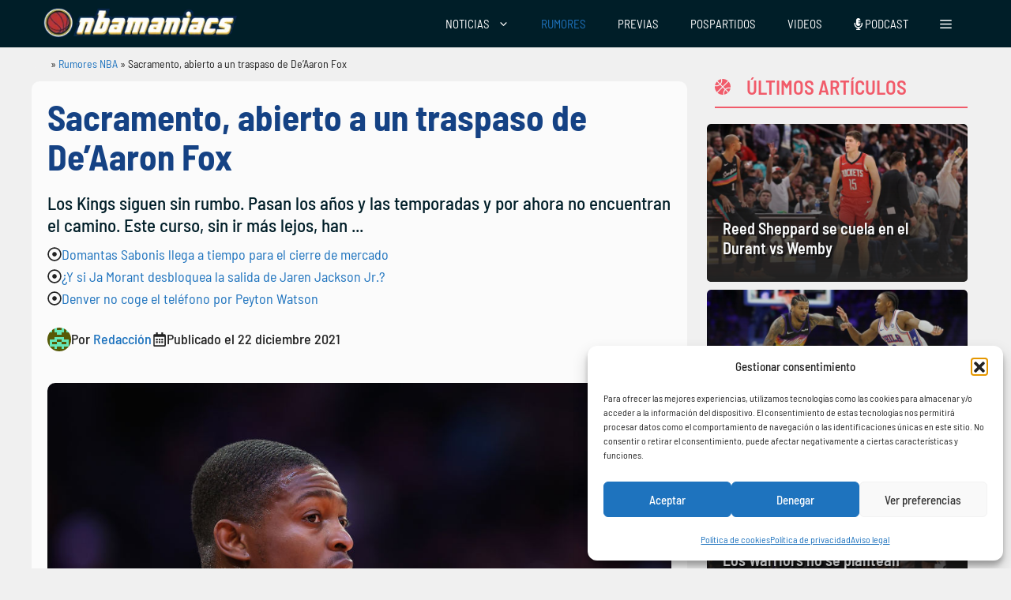

--- FILE ---
content_type: text/html; charset=UTF-8
request_url: https://www.nbamaniacs.com/rumores-nba/sacramento-abierto-a-un-traspaso-de-deaaron-fox/
body_size: 36701
content:
<!DOCTYPE html>
<html lang="es" prefix="og: https://ogp.me/ns#">
<head>
	<meta charset="UTF-8">
		<style>img:is([sizes="auto" i], [sizes^="auto," i]) { contain-intrinsic-size: 3000px 1500px }</style>
	<meta name="uri-translation" content="on" /><meta name="viewport" content="width=device-width, initial-scale=1">
<!-- Optimización en motores de búsqueda por Rank Math PRO -  https://rankmath.com/ -->
<title>Sacramento, abierto a un traspaso de De&#039;Aaron Fox</title>
<meta name="description" content="Los Kings siguen sin rumbo. Pasan los años y las temporadas y por ahora no encuentran el camino. Este curso, sin ir más lejos, han despedido a Luke Walton"/>
<meta name="robots" content="follow, index, max-snippet:-1, max-video-preview:-1, max-image-preview:large"/>
<link rel="canonical" href="https://www.nbamaniacs.com/rumores-nba/sacramento-abierto-a-un-traspaso-de-deaaron-fox/" />
<meta property="og:locale" content="es_ES" />
<meta property="og:type" content="article" />
<meta property="og:title" content="Sacramento, abierto a un traspaso de De&#039;Aaron Fox" />
<meta property="og:description" content="Los Kings siguen sin rumbo. Pasan los años y las temporadas y por ahora no encuentran el camino. Este curso, sin ir más lejos, han despedido a Luke Walton" />
<meta property="og:url" content="https://www.nbamaniacs.com/rumores-nba/sacramento-abierto-a-un-traspaso-de-deaaron-fox/" />
<meta property="og:site_name" content="nbamaniacs" />
<meta property="article:publisher" content="https://www.facebook.com/nbamaniacs" />
<meta property="article:tag" content="Sacramento Kings" />
<meta property="article:section" content="Rumores NBA" />
<meta property="og:updated_time" content="2021-12-22T11:28:59+01:00" />
<meta property="og:image" content="https://www.nbamaniacs.com/wp-content/uploads/2021/12/GettyImages-1350677070.jpg" />
<meta property="og:image:secure_url" content="https://www.nbamaniacs.com/wp-content/uploads/2021/12/GettyImages-1350677070.jpg" />
<meta property="og:image:width" content="1024" />
<meta property="og:image:height" content="683" />
<meta property="og:image:alt" content="Sacramento, abierto a un traspaso de De&#8217;Aaron Fox" />
<meta property="og:image:type" content="image/jpeg" />
<meta property="article:published_time" content="2021-12-22T11:00:12+01:00" />
<meta property="article:modified_time" content="2021-12-22T11:28:59+01:00" />
<meta name="twitter:card" content="summary_large_image" />
<meta name="twitter:title" content="Sacramento, abierto a un traspaso de De&#039;Aaron Fox" />
<meta name="twitter:description" content="Los Kings siguen sin rumbo. Pasan los años y las temporadas y por ahora no encuentran el camino. Este curso, sin ir más lejos, han despedido a Luke Walton" />
<meta name="twitter:site" content="@nbamaniacs" />
<meta name="twitter:creator" content="@nbamaniacs" />
<meta name="twitter:image" content="https://www.nbamaniacs.com/wp-content/uploads/2021/12/GettyImages-1350677070.jpg" />
<meta name="twitter:label1" content="Escrito por" />
<meta name="twitter:data1" content="Redacción" />
<meta name="twitter:label2" content="Tiempo de lectura" />
<meta name="twitter:data2" content="1 minuto" />
<script type="application/ld+json" class="rank-math-schema-pro">{"@context":"https://schema.org","@graph":[{"@type":["Person","Organization"],"@id":"https://www.nbamaniacs.com/#person","name":"nbamaniacs","sameAs":["https://www.facebook.com/nbamaniacs","https://twitter.com/nbamaniacs","https://news.google.com/publications/CAAiEM6DXYavjuaAk2BWIUrxdNoqFAgKIhDOg12Gr47mgJNgViFK8XTa","https://muckrack.com/media-outlet/nbamaniacs","https://open.spotify.com/show/2ZPCpUy8WRuVacPkZU62H4","https://www.instagram.com/nbamaniacs/","https://podcasts.apple.com/ar/podcast/el-podcast-de-nbamaniacs/id1454350906"],"logo":{"@type":"ImageObject","@id":"https://www.nbamaniacs.com/#logo","url":"https://nbamaniacs.com/wp-content/uploads/2024/10/nba-logo.png","contentUrl":"https://nbamaniacs.com/wp-content/uploads/2024/10/nba-logo.png","caption":"nbamaniacs","inLanguage":"es","width":"535","height":"87"},"image":{"@type":"ImageObject","@id":"https://www.nbamaniacs.com/#logo","url":"https://nbamaniacs.com/wp-content/uploads/2024/10/nba-logo.png","contentUrl":"https://nbamaniacs.com/wp-content/uploads/2024/10/nba-logo.png","caption":"nbamaniacs","inLanguage":"es","width":"535","height":"87"}},{"@type":"WebSite","@id":"https://www.nbamaniacs.com/#website","url":"https://www.nbamaniacs.com","name":"nbamaniacs","publisher":{"@id":"https://www.nbamaniacs.com/#person"},"inLanguage":"es"},{"@type":"ImageObject","@id":"https://www.nbamaniacs.com/wp-content/uploads/2021/12/GettyImages-1350677070.jpg","url":"https://www.nbamaniacs.com/wp-content/uploads/2021/12/GettyImages-1350677070.jpg","width":"1024","height":"683","inLanguage":"es"},{"@type":"BreadcrumbList","@id":"https://www.nbamaniacs.com/rumores-nba/sacramento-abierto-a-un-traspaso-de-deaaron-fox/#breadcrumb","itemListElement":[{"@type":"ListItem","position":"1","item":{"@id":"https://www.nbamaniacs.com","name":"NBAManiacs"}},{"@type":"ListItem","position":"2","item":{"@id":"https://www.nbamaniacs.com/rumores-nba/","name":"Rumores NBA"}},{"@type":"ListItem","position":"3","item":{"@id":"https://www.nbamaniacs.com/rumores-nba/sacramento-abierto-a-un-traspaso-de-deaaron-fox/","name":"Sacramento, abierto a un traspaso de De&#8217;Aaron Fox"}}]},{"@type":"WebPage","@id":"https://www.nbamaniacs.com/rumores-nba/sacramento-abierto-a-un-traspaso-de-deaaron-fox/#webpage","url":"https://www.nbamaniacs.com/rumores-nba/sacramento-abierto-a-un-traspaso-de-deaaron-fox/","name":"Sacramento, abierto a un traspaso de De&#039;Aaron Fox","datePublished":"2021-12-22T11:00:12+01:00","dateModified":"2021-12-22T11:28:59+01:00","isPartOf":{"@id":"https://www.nbamaniacs.com/#website"},"primaryImageOfPage":{"@id":"https://www.nbamaniacs.com/wp-content/uploads/2021/12/GettyImages-1350677070.jpg"},"inLanguage":"es","breadcrumb":{"@id":"https://www.nbamaniacs.com/rumores-nba/sacramento-abierto-a-un-traspaso-de-deaaron-fox/#breadcrumb"}},{"@type":"Person","@id":"https://www.nbamaniacs.com/autor/redaccion/","name":"Redacci\u00f3n","url":"https://www.nbamaniacs.com/autor/redaccion/","image":{"@type":"ImageObject","@id":"https://secure.gravatar.com/avatar/f938aab4fd79ded63f668d788853837cfe6a876d0a519eda62277ea8c0d8f0f5?s=96&amp;d=retro&amp;r=g","url":"https://secure.gravatar.com/avatar/f938aab4fd79ded63f668d788853837cfe6a876d0a519eda62277ea8c0d8f0f5?s=96&amp;d=retro&amp;r=g","caption":"Redacci\u00f3n","inLanguage":"es"},"sameAs":["https://twitter.com/nbamaniacs"]},{"@type":"NewsArticle","headline":"Sacramento, abierto a un traspaso de De&#039;Aaron Fox","datePublished":"2021-12-22T11:00:12+01:00","dateModified":"2021-12-22T11:28:59+01:00","author":{"@id":"https://www.nbamaniacs.com/autor/redaccion/","name":"Redacci\u00f3n"},"publisher":{"@id":"https://www.nbamaniacs.com/#person"},"description":"Los Kings siguen sin rumbo. Pasan los a\u00f1os y las temporadas y por ahora no encuentran el camino. Este curso, sin ir m\u00e1s lejos, han despedido a Luke Walton","copyrightYear":"2021","copyrightHolder":{"@id":"https://www.nbamaniacs.com/#person"},"name":"Sacramento, abierto a un traspaso de De&#039;Aaron Fox","@id":"https://www.nbamaniacs.com/rumores-nba/sacramento-abierto-a-un-traspaso-de-deaaron-fox/#richSnippet","isPartOf":{"@id":"https://www.nbamaniacs.com/rumores-nba/sacramento-abierto-a-un-traspaso-de-deaaron-fox/#webpage"},"image":{"@id":"https://www.nbamaniacs.com/wp-content/uploads/2021/12/GettyImages-1350677070.jpg"},"inLanguage":"es","mainEntityOfPage":{"@id":"https://www.nbamaniacs.com/rumores-nba/sacramento-abierto-a-un-traspaso-de-deaaron-fox/#webpage"}}]}</script>
<!-- /Plugin Rank Math WordPress SEO -->

<link rel='dns-prefetch' href='//www.nbamaniacs.com' />
<link rel='dns-prefetch' href='//use.fontawesome.com' />


<link rel="alternate" type="application/rss+xml" title="NBAManiacs &raquo; Feed" href="https://www.nbamaniacs.com/feed/" />
<link rel="alternate" type="application/rss+xml" title="NBAManiacs &raquo; Feed de los comentarios" href="https://www.nbamaniacs.com/comments/feed/" />
<link rel="alternate" type="application/rss+xml" title="NBAManiacs &raquo; Comentario Sacramento, abierto a un traspaso de De&#8217;Aaron Fox del feed" href="https://www.nbamaniacs.com/rumores-nba/sacramento-abierto-a-un-traspaso-de-deaaron-fox/feed/" />
<style id='wp-emoji-styles-inline-css'>

	img.wp-smiley, img.emoji {
		display: inline !important;
		border: none !important;
		box-shadow: none !important;
		height: 1em !important;
		width: 1em !important;
		margin: 0 0.07em !important;
		vertical-align: -0.1em !important;
		background: none !important;
		padding: 0 !important;
	}
</style>
<link rel='stylesheet' id='wp-block-library-css' href='https://www.nbamaniacs.com/wp-includes/css/dist/block-library/style.min.css?ver=6.8.3' media='all' />
<style id='classic-theme-styles-inline-css'>
/*! This file is auto-generated */
.wp-block-button__link{color:#fff;background-color:#32373c;border-radius:9999px;box-shadow:none;text-decoration:none;padding:calc(.667em + 2px) calc(1.333em + 2px);font-size:1.125em}.wp-block-file__button{background:#32373c;color:#fff;text-decoration:none}
</style>
<link data-minify="1" rel='stylesheet' id='ultimate_blocks-cgb-style-css-css' href='https://www.nbamaniacs.com/wp-content/cache/min/1/wp-content/plugins/ultimate-blocks/dist/blocks.style.build.css?ver=1765814215' media='all' />
<style id='font-awesome-svg-styles-default-inline-css'>
.svg-inline--fa {
  display: inline-block;
  height: 1em;
  overflow: visible;
  vertical-align: -.125em;
}
</style>
<link data-minify="1" rel='stylesheet' id='font-awesome-svg-styles-css' href='https://www.nbamaniacs.com/wp-content/cache/min/1/wp-content/uploads/font-awesome/v6.6.0/css/svg-with-js.css?ver=1765814215' media='all' />
<style id='font-awesome-svg-styles-inline-css'>
   .wp-block-font-awesome-icon svg::before,
   .wp-rich-text-font-awesome-icon svg::before {content: unset;}
</style>
<style id='global-styles-inline-css'>
:root{--wp--preset--aspect-ratio--square: 1;--wp--preset--aspect-ratio--4-3: 4/3;--wp--preset--aspect-ratio--3-4: 3/4;--wp--preset--aspect-ratio--3-2: 3/2;--wp--preset--aspect-ratio--2-3: 2/3;--wp--preset--aspect-ratio--16-9: 16/9;--wp--preset--aspect-ratio--9-16: 9/16;--wp--preset--color--black: #000000;--wp--preset--color--cyan-bluish-gray: #abb8c3;--wp--preset--color--white: #ffffff;--wp--preset--color--pale-pink: #f78da7;--wp--preset--color--vivid-red: #cf2e2e;--wp--preset--color--luminous-vivid-orange: #ff6900;--wp--preset--color--luminous-vivid-amber: #fcb900;--wp--preset--color--light-green-cyan: #7bdcb5;--wp--preset--color--vivid-green-cyan: #00d084;--wp--preset--color--pale-cyan-blue: #8ed1fc;--wp--preset--color--vivid-cyan-blue: #0693e3;--wp--preset--color--vivid-purple: #9b51e0;--wp--preset--color--contrast: var(--contrast);--wp--preset--color--contrast-2: var(--contrast-2);--wp--preset--color--contrast-3: var(--contrast-3);--wp--preset--color--base: var(--base);--wp--preset--color--base-2: var(--base-2);--wp--preset--color--base-3: var(--base-3);--wp--preset--color--accent: var(--accent);--wp--preset--color--hellotickets: var(--hellotickets);--wp--preset--color--hellotickets-link: var(--hellotickets-link);--wp--preset--color--hellotickets-visited: var(--hellotickets-visited);--wp--preset--gradient--vivid-cyan-blue-to-vivid-purple: linear-gradient(135deg,rgba(6,147,227,1) 0%,rgb(155,81,224) 100%);--wp--preset--gradient--light-green-cyan-to-vivid-green-cyan: linear-gradient(135deg,rgb(122,220,180) 0%,rgb(0,208,130) 100%);--wp--preset--gradient--luminous-vivid-amber-to-luminous-vivid-orange: linear-gradient(135deg,rgba(252,185,0,1) 0%,rgba(255,105,0,1) 100%);--wp--preset--gradient--luminous-vivid-orange-to-vivid-red: linear-gradient(135deg,rgba(255,105,0,1) 0%,rgb(207,46,46) 100%);--wp--preset--gradient--very-light-gray-to-cyan-bluish-gray: linear-gradient(135deg,rgb(238,238,238) 0%,rgb(169,184,195) 100%);--wp--preset--gradient--cool-to-warm-spectrum: linear-gradient(135deg,rgb(74,234,220) 0%,rgb(151,120,209) 20%,rgb(207,42,186) 40%,rgb(238,44,130) 60%,rgb(251,105,98) 80%,rgb(254,248,76) 100%);--wp--preset--gradient--blush-light-purple: linear-gradient(135deg,rgb(255,206,236) 0%,rgb(152,150,240) 100%);--wp--preset--gradient--blush-bordeaux: linear-gradient(135deg,rgb(254,205,165) 0%,rgb(254,45,45) 50%,rgb(107,0,62) 100%);--wp--preset--gradient--luminous-dusk: linear-gradient(135deg,rgb(255,203,112) 0%,rgb(199,81,192) 50%,rgb(65,88,208) 100%);--wp--preset--gradient--pale-ocean: linear-gradient(135deg,rgb(255,245,203) 0%,rgb(182,227,212) 50%,rgb(51,167,181) 100%);--wp--preset--gradient--electric-grass: linear-gradient(135deg,rgb(202,248,128) 0%,rgb(113,206,126) 100%);--wp--preset--gradient--midnight: linear-gradient(135deg,rgb(2,3,129) 0%,rgb(40,116,252) 100%);--wp--preset--font-size--small: 13px;--wp--preset--font-size--medium: 20px;--wp--preset--font-size--large: 36px;--wp--preset--font-size--x-large: 42px;--wp--preset--spacing--20: 0.44rem;--wp--preset--spacing--30: 0.67rem;--wp--preset--spacing--40: 1rem;--wp--preset--spacing--50: 1.5rem;--wp--preset--spacing--60: 2.25rem;--wp--preset--spacing--70: 3.38rem;--wp--preset--spacing--80: 5.06rem;--wp--preset--shadow--natural: 6px 6px 9px rgba(0, 0, 0, 0.2);--wp--preset--shadow--deep: 12px 12px 50px rgba(0, 0, 0, 0.4);--wp--preset--shadow--sharp: 6px 6px 0px rgba(0, 0, 0, 0.2);--wp--preset--shadow--outlined: 6px 6px 0px -3px rgba(255, 255, 255, 1), 6px 6px rgba(0, 0, 0, 1);--wp--preset--shadow--crisp: 6px 6px 0px rgba(0, 0, 0, 1);}:where(.is-layout-flex){gap: 0.5em;}:where(.is-layout-grid){gap: 0.5em;}body .is-layout-flex{display: flex;}.is-layout-flex{flex-wrap: wrap;align-items: center;}.is-layout-flex > :is(*, div){margin: 0;}body .is-layout-grid{display: grid;}.is-layout-grid > :is(*, div){margin: 0;}:where(.wp-block-columns.is-layout-flex){gap: 2em;}:where(.wp-block-columns.is-layout-grid){gap: 2em;}:where(.wp-block-post-template.is-layout-flex){gap: 1.25em;}:where(.wp-block-post-template.is-layout-grid){gap: 1.25em;}.has-black-color{color: var(--wp--preset--color--black) !important;}.has-cyan-bluish-gray-color{color: var(--wp--preset--color--cyan-bluish-gray) !important;}.has-white-color{color: var(--wp--preset--color--white) !important;}.has-pale-pink-color{color: var(--wp--preset--color--pale-pink) !important;}.has-vivid-red-color{color: var(--wp--preset--color--vivid-red) !important;}.has-luminous-vivid-orange-color{color: var(--wp--preset--color--luminous-vivid-orange) !important;}.has-luminous-vivid-amber-color{color: var(--wp--preset--color--luminous-vivid-amber) !important;}.has-light-green-cyan-color{color: var(--wp--preset--color--light-green-cyan) !important;}.has-vivid-green-cyan-color{color: var(--wp--preset--color--vivid-green-cyan) !important;}.has-pale-cyan-blue-color{color: var(--wp--preset--color--pale-cyan-blue) !important;}.has-vivid-cyan-blue-color{color: var(--wp--preset--color--vivid-cyan-blue) !important;}.has-vivid-purple-color{color: var(--wp--preset--color--vivid-purple) !important;}.has-black-background-color{background-color: var(--wp--preset--color--black) !important;}.has-cyan-bluish-gray-background-color{background-color: var(--wp--preset--color--cyan-bluish-gray) !important;}.has-white-background-color{background-color: var(--wp--preset--color--white) !important;}.has-pale-pink-background-color{background-color: var(--wp--preset--color--pale-pink) !important;}.has-vivid-red-background-color{background-color: var(--wp--preset--color--vivid-red) !important;}.has-luminous-vivid-orange-background-color{background-color: var(--wp--preset--color--luminous-vivid-orange) !important;}.has-luminous-vivid-amber-background-color{background-color: var(--wp--preset--color--luminous-vivid-amber) !important;}.has-light-green-cyan-background-color{background-color: var(--wp--preset--color--light-green-cyan) !important;}.has-vivid-green-cyan-background-color{background-color: var(--wp--preset--color--vivid-green-cyan) !important;}.has-pale-cyan-blue-background-color{background-color: var(--wp--preset--color--pale-cyan-blue) !important;}.has-vivid-cyan-blue-background-color{background-color: var(--wp--preset--color--vivid-cyan-blue) !important;}.has-vivid-purple-background-color{background-color: var(--wp--preset--color--vivid-purple) !important;}.has-black-border-color{border-color: var(--wp--preset--color--black) !important;}.has-cyan-bluish-gray-border-color{border-color: var(--wp--preset--color--cyan-bluish-gray) !important;}.has-white-border-color{border-color: var(--wp--preset--color--white) !important;}.has-pale-pink-border-color{border-color: var(--wp--preset--color--pale-pink) !important;}.has-vivid-red-border-color{border-color: var(--wp--preset--color--vivid-red) !important;}.has-luminous-vivid-orange-border-color{border-color: var(--wp--preset--color--luminous-vivid-orange) !important;}.has-luminous-vivid-amber-border-color{border-color: var(--wp--preset--color--luminous-vivid-amber) !important;}.has-light-green-cyan-border-color{border-color: var(--wp--preset--color--light-green-cyan) !important;}.has-vivid-green-cyan-border-color{border-color: var(--wp--preset--color--vivid-green-cyan) !important;}.has-pale-cyan-blue-border-color{border-color: var(--wp--preset--color--pale-cyan-blue) !important;}.has-vivid-cyan-blue-border-color{border-color: var(--wp--preset--color--vivid-cyan-blue) !important;}.has-vivid-purple-border-color{border-color: var(--wp--preset--color--vivid-purple) !important;}.has-vivid-cyan-blue-to-vivid-purple-gradient-background{background: var(--wp--preset--gradient--vivid-cyan-blue-to-vivid-purple) !important;}.has-light-green-cyan-to-vivid-green-cyan-gradient-background{background: var(--wp--preset--gradient--light-green-cyan-to-vivid-green-cyan) !important;}.has-luminous-vivid-amber-to-luminous-vivid-orange-gradient-background{background: var(--wp--preset--gradient--luminous-vivid-amber-to-luminous-vivid-orange) !important;}.has-luminous-vivid-orange-to-vivid-red-gradient-background{background: var(--wp--preset--gradient--luminous-vivid-orange-to-vivid-red) !important;}.has-very-light-gray-to-cyan-bluish-gray-gradient-background{background: var(--wp--preset--gradient--very-light-gray-to-cyan-bluish-gray) !important;}.has-cool-to-warm-spectrum-gradient-background{background: var(--wp--preset--gradient--cool-to-warm-spectrum) !important;}.has-blush-light-purple-gradient-background{background: var(--wp--preset--gradient--blush-light-purple) !important;}.has-blush-bordeaux-gradient-background{background: var(--wp--preset--gradient--blush-bordeaux) !important;}.has-luminous-dusk-gradient-background{background: var(--wp--preset--gradient--luminous-dusk) !important;}.has-pale-ocean-gradient-background{background: var(--wp--preset--gradient--pale-ocean) !important;}.has-electric-grass-gradient-background{background: var(--wp--preset--gradient--electric-grass) !important;}.has-midnight-gradient-background{background: var(--wp--preset--gradient--midnight) !important;}.has-small-font-size{font-size: var(--wp--preset--font-size--small) !important;}.has-medium-font-size{font-size: var(--wp--preset--font-size--medium) !important;}.has-large-font-size{font-size: var(--wp--preset--font-size--large) !important;}.has-x-large-font-size{font-size: var(--wp--preset--font-size--x-large) !important;}
:where(.wp-block-post-template.is-layout-flex){gap: 1.25em;}:where(.wp-block-post-template.is-layout-grid){gap: 1.25em;}
:where(.wp-block-columns.is-layout-flex){gap: 2em;}:where(.wp-block-columns.is-layout-grid){gap: 2em;}
:root :where(.wp-block-pullquote){font-size: 1.5em;line-height: 1.6;}
</style>
<link data-minify="1" rel='stylesheet' id='nbami_style-css' href='https://www.nbamaniacs.com/wp-content/cache/min/1/wp-content/plugins/nba-memberful-integration/assets/nbami.css?ver=1765814215' media='all' />
<link data-minify="1" rel='stylesheet' id='style-top-list-default-css' href='https://www.nbamaniacs.com/wp-content/cache/min/1/wp-content/plugins/top-list-v2/css/style-nbamaniacs.css?ver=1765814215' media='all' />
<link rel='stylesheet' id='RMFA-css' href='https://www.nbamaniacs.com/wp-content/plugins/turn-rank-math-faq-block-to-accordion/assets/css/style.min.css?ver=1.1.0' media='all' />
<link data-minify="1" rel='stylesheet' id='ub-extension-style-css-css' href='https://www.nbamaniacs.com/wp-content/cache/min/1/wp-content/plugins/ultimate-blocks/src/extensions/style.css?ver=1765814215' media='all' />
<link rel='stylesheet' id='cmplz-general-css' href='https://www.nbamaniacs.com/wp-content/plugins/complianz-gdpr/assets/css/cookieblocker.min.css?ver=1762280153' media='all' />
<link rel='stylesheet' id='generate-comments-css' href='https://www.nbamaniacs.com/wp-content/themes/generatepress/assets/css/components/comments.min.css?ver=3.5.1' media='all' />
<link rel='stylesheet' id='generate-widget-areas-css' href='https://www.nbamaniacs.com/wp-content/themes/generatepress/assets/css/components/widget-areas.min.css?ver=3.5.1' media='all' />
<link rel='stylesheet' id='generate-style-css' href='https://www.nbamaniacs.com/wp-content/themes/generatepress/assets/css/main.min.css?ver=3.5.1' media='all' />
<style id='generate-style-inline-css'>
@media (max-width:768px){}
body{background-color:var(--base);color:var(--contrast);}a{color:var(--accent);}a{text-decoration:underline;}.entry-title a, .site-branding a, a.button, .wp-block-button__link, .main-navigation a{text-decoration:none;}a:hover, a:focus, a:active{color:#001E28;}.wp-block-group__inner-container{max-width:1200px;margin-left:auto;margin-right:auto;}.site-header .header-image{width:300px;}.generate-back-to-top{font-size:20px;border-radius:3px;position:fixed;bottom:30px;right:30px;line-height:40px;width:40px;text-align:center;z-index:10;transition:opacity 300ms ease-in-out;opacity:0.1;transform:translateY(1000px);}.generate-back-to-top__show{opacity:1;transform:translateY(0);}:root{--contrast:#222222;--contrast-2:#575760;--contrast-3:#b2b2be;--base:#f0f0f0;--base-2:#f7f8f9;--base-3:#ffffff;--accent:#1e73be;--hellotickets:#ffffff;--hellotickets-link:#ffffff;--hellotickets-visited:#ffffff;}:root .has-contrast-color{color:var(--contrast);}:root .has-contrast-background-color{background-color:var(--contrast);}:root .has-contrast-2-color{color:var(--contrast-2);}:root .has-contrast-2-background-color{background-color:var(--contrast-2);}:root .has-contrast-3-color{color:var(--contrast-3);}:root .has-contrast-3-background-color{background-color:var(--contrast-3);}:root .has-base-color{color:var(--base);}:root .has-base-background-color{background-color:var(--base);}:root .has-base-2-color{color:var(--base-2);}:root .has-base-2-background-color{background-color:var(--base-2);}:root .has-base-3-color{color:var(--base-3);}:root .has-base-3-background-color{background-color:var(--base-3);}:root .has-accent-color{color:var(--accent);}:root .has-accent-background-color{background-color:var(--accent);}:root .has-hellotickets-color{color:var(--hellotickets);}:root .has-hellotickets-background-color{background-color:var(--hellotickets);}:root .has-hellotickets-link-color{color:var(--hellotickets-link);}:root .has-hellotickets-link-background-color{background-color:var(--hellotickets-link);}:root .has-hellotickets-visited-color{color:var(--hellotickets-visited);}:root .has-hellotickets-visited-background-color{background-color:var(--hellotickets-visited);}body, button, input, select, textarea{font-family:Barlow Semi Condensed, sans-serif;font-weight:400;font-size:20px;}.main-navigation a, .main-navigation .menu-toggle, .main-navigation .menu-bar-items{font-family:Barlow Semi Condensed, sans-serif;font-weight:normal;font-size:15px;}h1{font-family:Barlow Semi Condensed, sans-serif;font-weight:700;}.main-navigation .main-nav ul ul li a{font-family:Barlow Semi Condensed, sans-serif;font-weight:normal;font-size:15px;}h2.entry-title{font-family:Barlow Semi Condensed, sans-serif;font-weight:bold;}h2{font-family:Barlow Semi Condensed, sans-serif;font-weight:bold;}h3{font-family:Barlow Semi Condensed, sans-serif;font-weight:bold;}h4{font-family:Barlow Semi Condensed, sans-serif;font-weight:bold;}.top-bar{background-color:var(--base-2);color:#ffffff;}.top-bar a{color:#ffffff;}.top-bar a:hover{color:#303030;}.site-header{background-color:var(--contrast);}.main-title a,.main-title a:hover{color:#000000;}.site-description{color:var(--contrast-2);}.main-navigation,.main-navigation ul ul{background-color:#001E28;}.main-navigation .main-nav ul li a, .main-navigation .menu-toggle, .main-navigation .menu-bar-items{color:#FFFFFF;}.main-navigation .main-nav ul li:not([class*="current-menu-"]):hover > a, .main-navigation .main-nav ul li:not([class*="current-menu-"]):focus > a, .main-navigation .main-nav ul li.sfHover:not([class*="current-menu-"]) > a, .main-navigation .menu-bar-item:hover > a, .main-navigation .menu-bar-item.sfHover > a{color:var(--accent);}button.menu-toggle:hover,button.menu-toggle:focus{color:#FFFFFF;}.main-navigation .main-nav ul li[class*="current-menu-"] > a{color:var(--accent);}.navigation-search input[type="search"],.navigation-search input[type="search"]:active, .navigation-search input[type="search"]:focus, .main-navigation .main-nav ul li.search-item.active > a, .main-navigation .menu-bar-items .search-item.active > a{color:var(--accent);}.main-navigation ul ul{background-color:#001E28;}.main-navigation .main-nav ul ul li a{color:#FFFFFF;}.separate-containers .inside-article, .separate-containers .comments-area, .separate-containers .page-header, .one-container .container, .separate-containers .paging-navigation, .inside-page-header{background-color:#fbfbfb;}.entry-title a{color:#000000;}.entry-title a:hover{color:#000000;}.entry-meta{color:#595959;}.entry-meta a{color:#595959;}.entry-meta a:hover{color:#222222;}h2{color:#222222;}.sidebar .widget{background-color:#f4f6f7;}.footer-widgets{background-color:var(--base-3);}.site-info{background-color:var(--base-3);}input[type="text"],input[type="email"],input[type="url"],input[type="password"],input[type="search"],input[type="tel"],input[type="number"],textarea,select{color:var(--contrast);background-color:#fafafa;border-color:#cccccc;}input[type="text"]:focus,input[type="email"]:focus,input[type="url"]:focus,input[type="password"]:focus,input[type="search"]:focus,input[type="tel"]:focus,input[type="number"]:focus,textarea:focus,select:focus{color:var(--contrast);background-color:#ffffff;border-color:#bfbfbf;}button,html input[type="button"],input[type="reset"],input[type="submit"],a.button,a.wp-block-button__link:not(.has-background){color:#ffffff;background-color:#b73832;}button:hover,html input[type="button"]:hover,input[type="reset"]:hover,input[type="submit"]:hover,a.button:hover,button:focus,html input[type="button"]:focus,input[type="reset"]:focus,input[type="submit"]:focus,a.button:focus,a.wp-block-button__link:not(.has-background):active,a.wp-block-button__link:not(.has-background):focus,a.wp-block-button__link:not(.has-background):hover{color:var(--base-3);background-color:var(--accent);}a.generate-back-to-top{background-color:#001E28;color:#ffffff;}a.generate-back-to-top:hover,a.generate-back-to-top:focus{background-color:var(--accent);color:#ffffff;}:root{--gp-search-modal-bg-color:var(--base-3);--gp-search-modal-text-color:var(--contrast);--gp-search-modal-overlay-bg-color:rgba(0,0,0,0.2);}@media (max-width: 768px){.main-navigation .menu-bar-item:hover > a, .main-navigation .menu-bar-item.sfHover > a{background:none;color:#FFFFFF;}}.inside-top-bar{padding:10px;}.inside-header{padding:20px 10px 20px 10px;}.nav-below-header .main-navigation .inside-navigation.grid-container, .nav-above-header .main-navigation .inside-navigation.grid-container{padding:0px 10px 0px 10px;}.separate-containers .inside-article, .separate-containers .comments-area, .separate-containers .page-header, .separate-containers .paging-navigation, .one-container .site-content, .inside-page-header{padding:15px;}.site-main .wp-block-group__inner-container{padding:15px;}.separate-containers .paging-navigation{padding-top:20px;padding-bottom:20px;}.entry-content .alignwide, body:not(.no-sidebar) .entry-content .alignfull{margin-left:-15px;width:calc(100% + 30px);max-width:calc(100% + 30px);}.one-container.right-sidebar .site-main,.one-container.both-right .site-main{margin-right:15px;}.one-container.left-sidebar .site-main,.one-container.both-left .site-main{margin-left:15px;}.one-container.both-sidebars .site-main{margin:0px 15px 0px 15px;}.one-container.archive .post:not(:last-child):not(.is-loop-template-item), .one-container.blog .post:not(:last-child):not(.is-loop-template-item){padding-bottom:15px;}.rtl .menu-item-has-children .dropdown-menu-toggle{padding-left:20px;}.rtl .main-navigation .main-nav ul li.menu-item-has-children > a{padding-right:20px;}@media (max-width:768px){.separate-containers .inside-article, .separate-containers .comments-area, .separate-containers .page-header, .separate-containers .paging-navigation, .one-container .site-content, .inside-page-header{padding:1px 20px 10px 20px;}.site-main .wp-block-group__inner-container{padding:1px 20px 10px 20px;}.inside-site-info{padding-right:10px;padding-left:10px;}.entry-content .alignwide, body:not(.no-sidebar) .entry-content .alignfull{margin-left:-20px;width:calc(100% + 40px);max-width:calc(100% + 40px);}.one-container .site-main .paging-navigation{margin-bottom:20px;}}/* End cached CSS */.is-right-sidebar{width:30%;}.is-left-sidebar{width:15%;}.site-content .content-area{width:70%;}@media (max-width: 768px){.main-navigation .menu-toggle,.sidebar-nav-mobile:not(#sticky-placeholder){display:block;}.main-navigation ul,.gen-sidebar-nav,.main-navigation:not(.slideout-navigation):not(.toggled) .main-nav > ul,.has-inline-mobile-toggle #site-navigation .inside-navigation > *:not(.navigation-search):not(.main-nav){display:none;}.nav-align-right .inside-navigation,.nav-align-center .inside-navigation{justify-content:space-between;}}
.dynamic-author-image-rounded{border-radius:100%;}.dynamic-featured-image, .dynamic-author-image{vertical-align:middle;}.one-container.blog .dynamic-content-template:not(:last-child), .one-container.archive .dynamic-content-template:not(:last-child){padding-bottom:0px;}.dynamic-entry-excerpt > p:last-child{margin-bottom:0px;}
.main-navigation .main-nav ul li a,.menu-toggle,.main-navigation .menu-bar-item > a{transition: line-height 300ms ease}.main-navigation.toggled .main-nav > ul{background-color: #001E28}.sticky-enabled .gen-sidebar-nav.is_stuck .main-navigation {margin-bottom: 0px;}.sticky-enabled .gen-sidebar-nav.is_stuck {z-index: 500;}.sticky-enabled .main-navigation.is_stuck {box-shadow: 0 2px 2px -2px rgba(0, 0, 0, .2);}.navigation-stick:not(.gen-sidebar-nav) {left: 0;right: 0;width: 100% !important;}.nav-float-right .navigation-stick {width: 100% !important;left: 0;}.nav-float-right .navigation-stick .navigation-branding {margin-right: auto;}.main-navigation.has-sticky-branding:not(.grid-container) .inside-navigation:not(.grid-container) .navigation-branding{margin-left: 10px;}
@media (max-width: 768px){.main-navigation .menu-toggle,.main-navigation .mobile-bar-items a,.main-navigation .menu-bar-item > a{padding-left:10px;padding-right:10px;}.main-navigation .main-nav ul li a,.main-navigation .menu-toggle,.main-navigation .mobile-bar-items a,.main-navigation .menu-bar-item > a{line-height:50px;}.main-navigation .site-logo.navigation-logo img, .mobile-header-navigation .site-logo.mobile-header-logo img, .navigation-search input[type="search"]{height:50px;}}.post-image:not(:first-child), .page-content:not(:first-child), .entry-content:not(:first-child), .entry-summary:not(:first-child), footer.entry-meta{margin-top:0.5em;}.post-image-above-header .inside-article div.featured-image, .post-image-above-header .inside-article div.post-image{margin-bottom:0.5em;}@media (max-width: 1024px),(min-width:1025px){.main-navigation.sticky-navigation-transition .main-nav > ul > li > a,.sticky-navigation-transition .menu-toggle,.main-navigation.sticky-navigation-transition .menu-bar-item > a, .sticky-navigation-transition .navigation-branding .main-title{line-height:50px;}.main-navigation.sticky-navigation-transition .site-logo img, .main-navigation.sticky-navigation-transition .navigation-search input[type="search"], .main-navigation.sticky-navigation-transition .navigation-branding img{height:50px;}}.main-navigation.slideout-navigation .main-nav > ul > li > a{line-height:50px;}
</style>
<link data-minify="1" rel='stylesheet' id='generate-child-css' href='https://www.nbamaniacs.com/wp-content/cache/background-css/1/www.nbamaniacs.com/wp-content/cache/min/1/wp-content/themes/generatepress_child/style.css?ver=1765814215&wpr_t=1768985729' media='all' />
<link rel="stylesheet" href="https://www.nbamaniacs.com/wp-content/cache/fonts/1/google-fonts/css/6/b/0/d7515a0439ffb9832020e5771e12b.css" data-wpr-hosted-gf-parameters="family=Roboto%3A100%2C100italic%2C300%2C300italic%2Cregular%2Citalic%2C500%2C500italic%2C700%2C700italic%2C900%2C900italic%7CBarlow+Semi+Condensed%3A100%2C100italic%2C200%2C200italic%2C300%2C300italic%2Cregular%2Citalic%2C500%2C500italic%2C600%2C600italic%2C700%2C700italic%2C800%2C800italic%2C900%2C900italic&display=auto&ver=3.5.1"/>
<link data-minify="1" rel='stylesheet' id='font-awesome-official-css' href='https://www.nbamaniacs.com/wp-content/cache/min/1/releases/v6.6.0/css/all.css?ver=1765814215' media='all' crossorigin="anonymous" />
<style id='generateblocks-inline-css'>
.gb-container.gb-tabs__item:not(.gb-tabs__item-open){display:none;}.gb-container-925a2a1e{background-color:#001e28;}.gb-container-cbee1dca{max-width:1200px;padding:40px;margin-right:auto;margin-left:auto;background-color:#001e28;}.gb-container-cbee1dca:hover{background-color:#001e28;}.gb-container-4f4cf5cf{color:var(--base-3);}.gb-grid-wrapper > .gb-grid-column-4f4cf5cf{width:50%;}.gb-container-8d3b0714{display:flex;column-gap:10px;margin-bottom:60px;}.gb-container-04e24954{color:var(--base-3);}.gb-grid-wrapper > .gb-grid-column-04e24954{width:25%;}.gb-container-e638bac7{color:var(--base-3);}.gb-grid-wrapper > .gb-grid-column-e638bac7{width:25%;}.gb-container-68b619a0{display:flex;align-items:center;justify-content:space-between;column-gap:40px;color:var(--base-3);}.gb-container-26043e29{display:flex;column-gap:20px;}.gb-container-26ae55a2{background-color:#001e28;}.gb-container-a03c083f{max-width:1200px;margin-top:40px;margin-right:auto;margin-left:auto;}.gb-container-63934c65{height:100%;}.gb-grid-wrapper > .gb-grid-column-63934c65{width:33.33%;}.gb-container-525acc2f{padding:15px;border-radius:10px;}.gb-container-26d9cf9b{height:100%;min-height:200px;display:flex;flex-direction:column;justify-content:flex-end;position:relative;overflow-x:hidden;overflow-y:hidden;padding:20px;border-radius:5px;}.gb-container-26d9cf9b:before{content:"";background-image:var(--background-image);background-repeat:no-repeat;background-position:center center;background-size:cover;z-index:0;position:absolute;top:0;right:0;bottom:0;left:0;transition:inherit;border-radius:5px;pointer-events:none;}.gb-container-26d9cf9b:after{content:"";background-image:linear-gradient(180deg, rgba(255, 255, 255, 0), var(--contrast));z-index:0;position:absolute;top:0;right:0;bottom:0;left:0;pointer-events:none;}.gb-grid-wrapper > .gb-grid-column-26d9cf9b{width:100%;}.gb-container-f1fd27cc{max-width:1200px;z-index:1;position:relative;margin-left:ato;}.gb-container-ee72ab19{position:relative;overflow-x:hidden;overflow-y:hidden;text-align:left;padding:20px;margin-top:20px;margin-bottom:30px;border-radius:5px;background-image:linear-gradient(90deg, #012169, #012169);}.gb-container-ee72ab19:before{content:"";z-index:0;position:absolute;top:0;right:0;bottom:0;left:0;pointer-events:none;background-image:var(--wpr-bg-4b102da7-8328-40b4-bd87-b23d5258016e);background-position:right bottom;background-repeat:no-repeat;background-attachment:scroll;}.gb-container-ea2c3fec{height:100%;min-height:200px;display:flex;flex-direction:column;justify-content:flex-end;position:relative;overflow-x:hidden;overflow-y:hidden;padding:20px;border-radius:5px;}.gb-container-ea2c3fec:before{content:"";background-image:var(--background-image);background-repeat:no-repeat;background-position:center center;background-size:cover;z-index:0;position:absolute;top:0;right:0;bottom:0;left:0;transition:inherit;border-radius:5px;pointer-events:none;}.gb-container-ea2c3fec:after{content:"";background-image:linear-gradient(180deg, rgba(255, 255, 255, 0), var(--contrast));z-index:0;position:absolute;top:0;right:0;bottom:0;left:0;pointer-events:none;}.gb-grid-wrapper > .gb-grid-column-ea2c3fec{width:100%;}.gb-container-40258d0e{max-width:1200px;z-index:1;position:relative;margin-left:ato;}.gb-container-3c9826f4{height:100%;text-align:left;border-top-right-radius:5px;}.gb-grid-wrapper > .gb-grid-column-15fece8e{width:100%;}.gb-container-a6b27bbc{display:flex;align-items:center;column-gap:10px;margin-top:20px;margin-bottom:0px;}.gb-container-58fb7d57{min-height:13px;flex-basis:1px;background-color:var(u002du002dcontrast-4);}.gb-grid-wrapper-51f71b20{display:flex;flex-wrap:wrap;row-gap:40px;margin-left:-60px;}.gb-grid-wrapper-51f71b20 > .gb-grid-column{box-sizing:border-box;padding-left:60px;}.gb-grid-wrapper-ad3e3527{display:flex;flex-wrap:wrap;margin-left:-20px;}.gb-grid-wrapper-ad3e3527 > .gb-grid-column{box-sizing:border-box;padding-left:20px;}.gb-grid-wrapper-ed93db81{display:flex;flex-wrap:wrap;margin-left:-10px;}.gb-grid-wrapper-ed93db81 > .gb-grid-column{box-sizing:border-box;padding-left:10px;padding-bottom:10px;}.gb-grid-wrapper-85d899ff{display:flex;flex-wrap:wrap;margin-left:-10px;}.gb-grid-wrapper-85d899ff > .gb-grid-column{box-sizing:border-box;padding-left:10px;padding-bottom:10px;}.gb-grid-wrapper-5b3bd7e5{display:flex;flex-wrap:wrap;}.gb-grid-wrapper-5b3bd7e5 > .gb-grid-column{box-sizing:border-box;}p.gb-headline-e29c0825{font-size:15px;margin-top:10px;margin-bottom:0px;color:var(--base-3);}p.gb-headline-529b3704{font-size:20px;font-weight:700;text-transform:uppercase;padding-top:25px;color:var(--contrast-4);}p.gb-headline-3e937023{font-size:20px;font-weight:700;text-transform:uppercase;color:var(--contrast-4);}p.gb-headline-3f1b1c14{font-size:15px;margin-bottom:10px;color:var(--contrast-4);}p.gb-headline-3f1b1c14 a{color:var(--contrast-5);}p.gb-headline-3f1b1c14 a:hover{color:var(--base);}p.gb-headline-6500416f{font-size:15px;margin-bottom:10px;color:var(--contrast-4);}p.gb-headline-6500416f a{color:var(--contrast-5);}p.gb-headline-6500416f a:hover{color:var(--base);}p.gb-headline-86bfcc6a{font-size:15px;margin-bottom:10px;color:var(--base-3);}p.gb-headline-86bfcc6a a{color:var(--contrast-5);}p.gb-headline-86bfcc6a a:hover{color:var(--base);}p.gb-headline-f9d791fe{font-size:15px;margin-bottom:10px;color:var(--contrast-4);}p.gb-headline-f9d791fe a{color:var(--contrast-5);}p.gb-headline-f9d791fe a:hover{color:var(--base);}p.gb-headline-463be73e{font-size:15px;margin-bottom:10px;color:var(--contrast-4);}p.gb-headline-463be73e a{color:var(--contrast-5);}p.gb-headline-463be73e a:hover{color:var(--base);}p.gb-headline-8070773c{font-size:15px;margin-bottom:10px;color:var(--contrast-4);}p.gb-headline-8070773c a{color:var(--contrast-5);}p.gb-headline-8070773c a:hover{color:var(--base);}p.gb-headline-7932836e{font-size:15px;margin-bottom:10px;color:var(--contrast-4);}p.gb-headline-7932836e a{color:var(--contrast-5);}p.gb-headline-7932836e a:hover{color:var(--base);}p.gb-headline-31616d30{font-size:20px;font-weight:700;text-transform:uppercase;color:var(--contrast-4);}p.gb-headline-52364384{font-size:15px;margin-bottom:10px;color:var(--contrast-4);}p.gb-headline-52364384 a{color:var(--contrast-5);}p.gb-headline-52364384 a:hover{color:var(--base);}p.gb-headline-38689f85{font-size:15px;margin-bottom:10px;color:var(--contrast-4);}p.gb-headline-38689f85 a{color:var(--contrast-5);}p.gb-headline-38689f85 a:hover{color:var(--base);}p.gb-headline-1c07fbdb{font-size:15px;margin-bottom:10px;color:var(--contrast-4);}p.gb-headline-1c07fbdb a{color:var(--contrast-5);}p.gb-headline-1c07fbdb a:hover{color:var(--base);}p.gb-headline-e5aecf01{font-size:15px;margin-bottom:10px;color:var(--contrast-4);}p.gb-headline-e5aecf01 a{color:var(--contrast-5);}p.gb-headline-e5aecf01 a:hover{color:var(--base);}p.gb-headline-ff8cf5c3{font-size:15px;margin-bottom:10px;color:var(--contrast-4);}p.gb-headline-ff8cf5c3 a{color:var(--contrast-5);}p.gb-headline-ff8cf5c3 a:hover{color:var(--base);}p.gb-headline-1d35233d{font-size:15px;margin-bottom:10px;color:var(--contrast-4);}p.gb-headline-1d35233d a{color:var(--contrast-5);}p.gb-headline-1d35233d a:hover{color:var(--base);}p.gb-headline-368a465b{font-size:14px;margin-bottom:0px;color:var(--contrast-4);}p.gb-headline-368a465b a{color:var(--contrast-5);}p.gb-headline-368a465b a:hover{color:var(--base);}p.gb-headline-fcb53bf6{font-size:14px;text-transform:capitalize;margin-bottom:0px;color:var(--contrast-4);}p.gb-headline-fcb53bf6 a{color:var(--contrast-5);}p.gb-headline-fcb53bf6 a:hover{color:var(--base);}p.gb-headline-f38ad103{font-size:14px;text-transform:capitalize;margin-bottom:0px;color:var(--contrast-4);}p.gb-headline-f38ad103 a{color:var(--contrast-5);}p.gb-headline-f38ad103 a:hover{color:var(--base);}p.gb-headline-e38f9197{font-size:14px;text-transform:capitalize;margin-bottom:0px;color:var(--contrast-4);}p.gb-headline-e38f9197 a{color:var(--contrast-5);}p.gb-headline-e38f9197 a:hover{color:var(--base);}p.gb-headline-f9af17bf{font-size:14px;text-transform:capitalize;margin-bottom:0px;color:var(--contrast-4);}p.gb-headline-f9af17bf a{color:var(--contrast-5);}p.gb-headline-f9af17bf a:hover{color:var(--base);}p.gb-headline-dce35946{font-size:14px;text-transform:capitalize;margin-bottom:0px;color:var(--contrast-4);}p.gb-headline-dce35946 a{color:var(--contrast-5);}p.gb-headline-dce35946 a:hover{color:var(--base);}p.gb-headline-5349345f{display:flex;align-items:center;justify-content:flex-start;column-gap:0.5em;font-size:35px;font-weight:700;text-transform:uppercase;text-align:left;padding:0 0 10px;border-bottom-width:2px;border-bottom-style:solid;color:#df2250;}p.gb-headline-5349345f .gb-icon{line-height:0;}p.gb-headline-5349345f .gb-icon svg{width:0.8em;height:0.8em;fill:currentColor;}p.gb-headline-32d6a52a{font-size:20px;font-weight:600;margin-bottom:10px;}h2.gb-headline-ac22c05b{display:flex;align-items:center;justify-content:flex-start;column-gap:0.5em;font-size:25px;font-weight:600;text-transform:uppercase;text-align:left;padding-bottom:10px;margin-left:10px;border-bottom-width:2px;border-bottom-style:solid;color:#f15b6a;}h2.gb-headline-ac22c05b .gb-icon{line-height:0;padding-right:0.8em;}h2.gb-headline-ac22c05b .gb-icon svg{width:0.8em;height:0.8em;fill:currentColor;}h3.gb-headline-d05f786f{font-size:20px;line-height:25px;font-weight:600;margin-bottom:10px;color:var(--base-2);}h3.gb-headline-d05f786f a{color:var(--base-2);}h3.gb-headline-d05f786f a:hover{color:var(--base);}h2.gb-headline-536e5ee6{display:flex;align-items:center;justify-content:flex-start;column-gap:0.5em;font-size:25px;font-weight:600;text-transform:uppercase;text-align:left;padding-bottom:10px;margin-top:20px;margin-left:10px;border-bottom-width:2px;border-bottom-style:solid;color:#f15b6a;}h2.gb-headline-536e5ee6 .gb-icon{line-height:0;padding-right:0.8em;}h2.gb-headline-536e5ee6 .gb-icon svg{width:0.8em;height:0.8em;fill:currentColor;}h3.gb-headline-c23cadcb{font-size:20px;line-height:25px;font-weight:600;margin-bottom:10px;color:var(--base-2);}h3.gb-headline-c23cadcb a{color:var(--base-2);}h3.gb-headline-c23cadcb a:hover{color:var(--base);}h1.gb-headline-eaaa5bad{font-size:45px;line-height:50px;text-align:left;color:#154284;}p.gb-headline-55b02a0b{font-size:23px;line-height:28px;font-weight:500;text-align:left;color:#001e28;}div.gb-headline-56cab233{display:flex;align-items:center;column-gap:0.5em;font-size:18px;line-height:23px;margin-bottom:5px;}div.gb-headline-56cab233 .gb-icon{line-height:0;}div.gb-headline-56cab233 .gb-icon svg{width:1em;height:1em;fill:currentColor;}p.gb-headline-65ea023a{font-size:18px;font-weight:500;margin-bottom:0px;}p.gb-headline-e4cdef4d{display:flex;align-items:center;column-gap:0.5em;font-size:18px;font-weight:500;margin-bottom:0px;}p.gb-headline-e4cdef4d .gb-icon{line-height:0;}p.gb-headline-e4cdef4d .gb-icon svg{width:1em;height:1em;fill:currentColor;}.gb-accordion__item:not(.gb-accordion__item-open) > .gb-button .gb-accordion__icon-open{display:none;}.gb-accordion__item.gb-accordion__item-open > .gb-button .gb-accordion__icon{display:none;}a.gb-button-d0473017{display:inline-flex;align-items:center;justify-content:center;text-align:center;padding:8px;border-radius:3px;background-color:var(--contrast);color:var(--base-3);text-decoration:none;}a.gb-button-d0473017:hover, a.gb-button-d0473017:active, a.gb-button-d0473017:focus{background-color:var(--base-3);color:var(--contrast);}a.gb-button-d0473017 .gb-icon{line-height:0;}a.gb-button-d0473017 .gb-icon svg{width:1em;height:1em;fill:currentColor;}a.gb-button-8a872c76{display:inline-flex;align-items:center;justify-content:center;column-gap:0.5em;text-align:center;padding:8px;border-radius:3px;background-color:var(--contrast);color:var(--base-3);text-decoration:none;}a.gb-button-8a872c76:hover, a.gb-button-8a872c76:active, a.gb-button-8a872c76:focus{background-color:var(--base-3);color:var(--contrast);}a.gb-button-8a872c76 .gb-icon{line-height:0;}a.gb-button-8a872c76 .gb-icon svg{width:1em;height:1em;fill:currentColor;}a.gb-button-0be69dcf{display:inline-flex;align-items:center;justify-content:center;column-gap:0.5em;text-align:center;padding:8px;border-radius:3px;background-color:var(--contrast);color:var(--base-3);text-decoration:none;}a.gb-button-0be69dcf:hover, a.gb-button-0be69dcf:active, a.gb-button-0be69dcf:focus{background-color:var(--base-3);color:var(--contrast);}a.gb-button-0be69dcf .gb-icon{line-height:0;}a.gb-button-0be69dcf .gb-icon svg{width:20px;height:20px;fill:currentColor;}a.gb-button-73b1fc4e{display:inline-flex;align-items:center;justify-content:center;column-gap:0.5em;text-align:center;padding:8px;border-radius:3px;background-color:var(--contrast);color:var(--base-3);text-decoration:none;}a.gb-button-73b1fc4e:hover, a.gb-button-73b1fc4e:active, a.gb-button-73b1fc4e:focus{background-color:var(--base-3);color:var(--contrast);}a.gb-button-73b1fc4e .gb-icon{line-height:0;}a.gb-button-73b1fc4e .gb-icon svg{width:20px;height:20px;fill:currentColor;}.gb-block-image-2e6660e2{margin-bottom:15px;}.gb-image-2e6660e2{border-radius:5px;height:200px;object-fit:cover;vertical-align:middle;}@media (max-width: 1024px) {.gb-container-68b619a0{flex-direction:column;row-gap:20px;}.gb-grid-wrapper > .gb-grid-column-63934c65{width:50%;}h3.gb-headline-d05f786f{font-size:19px;}h3.gb-headline-c23cadcb{font-size:19px;}}@media (max-width: 767px) {.gb-container-cbee1dca{padding-right:30px;padding-left:30px;}.gb-grid-wrapper > .gb-grid-column-4f4cf5cf{width:100%;}.gb-grid-wrapper > .gb-grid-column-04e24954{width:100%;}.gb-grid-wrapper > .gb-grid-column-e638bac7{width:100%;}.gb-container-26043e29{flex-wrap:wrap;justify-content:center;}.gb-grid-wrapper > .gb-grid-column-63934c65{width:100%;}.gb-container-525acc2f{padding-right:30px;padding-left:30px;}.gb-grid-wrapper > .gb-grid-column-26d9cf9b{width:100%;}.gb-grid-wrapper > .gb-grid-column-ea2c3fec{width:100%;}.gb-container-3c9826f4{width:100%;}.gb-grid-wrapper > .gb-grid-column-3c9826f4{width:100%;}.gb-container-a6b27bbc{flex-wrap:wrap;row-gap:10px;}p.gb-headline-368a465b{text-align:center;}p.gb-headline-5349345f{font-size:17px;}h2.gb-headline-ac22c05b{font-size:17px;}h3.gb-headline-d05f786f{font-size:22px;}h2.gb-headline-536e5ee6{font-size:17px;}h3.gb-headline-c23cadcb{font-size:22px;}h1.gb-headline-eaaa5bad{font-size:26px;line-height:28px;}p.gb-headline-55b02a0b{font-size:21px;}.gb-image-2e6660e2{height:300px;}}:root{--gb-container-width:1200px;}.gb-container .wp-block-image img{vertical-align:middle;}.gb-grid-wrapper .wp-block-image{margin-bottom:0;}.gb-highlight{background:none;}.gb-shape{line-height:0;}.gb-container-link{position:absolute;top:0;right:0;bottom:0;left:0;z-index:99;}
</style>
<link rel='stylesheet' id='generate-blog-images-css' href='https://www.nbamaniacs.com/wp-content/plugins/gp-premium/blog/functions/css/featured-images.min.css?ver=2.5.5' media='all' />
<link rel='stylesheet' id='generate-offside-css' href='https://www.nbamaniacs.com/wp-content/plugins/gp-premium/menu-plus/functions/css/offside.min.css?ver=2.5.5' media='all' />
<style id='generate-offside-inline-css'>
:root{--gp-slideout-width:265px;}.slideout-navigation.main-navigation{background-color:#001E28;}.slideout-navigation.main-navigation .main-nav ul li a{color:#FFFFFF;}.slideout-navigation.main-navigation .main-nav ul li:not([class*="current-menu-"]):hover > a, .slideout-navigation.main-navigation .main-nav ul li:not([class*="current-menu-"]):focus > a, .slideout-navigation.main-navigation .main-nav ul li.sfHover:not([class*="current-menu-"]) > a{color:var(--accent);}.slideout-navigation.main-navigation .main-nav ul li[class*="current-menu-"] > a{color:var(--accent);}.slideout-navigation, .slideout-navigation a{color:#FFFFFF;}.slideout-navigation button.slideout-exit{color:#FFFFFF;padding-left:20px;padding-right:20px;}.slide-opened nav.toggled .menu-toggle:before{display:none;}@media (max-width: 768px){.menu-bar-item.slideout-toggle{display:none;}}
</style>
<link rel='stylesheet' id='generate-navigation-branding-css' href='https://www.nbamaniacs.com/wp-content/plugins/gp-premium/menu-plus/functions/css/navigation-branding-flex.min.css?ver=2.5.5' media='all' />
<style id='generate-navigation-branding-inline-css'>
.main-navigation.has-branding .inside-navigation.grid-container, .main-navigation.has-branding.grid-container .inside-navigation:not(.grid-container){padding:0px 15px 0px 15px;}.main-navigation.has-branding:not(.grid-container) .inside-navigation:not(.grid-container) .navigation-branding{margin-left:10px;}.main-navigation .sticky-navigation-logo, .main-navigation.navigation-stick .site-logo:not(.mobile-header-logo){display:none;}.main-navigation.navigation-stick .sticky-navigation-logo{display:block;}.navigation-branding img, .site-logo.mobile-header-logo img{height:60px;width:auto;}.navigation-branding .main-title{line-height:60px;}@media (max-width: 768px){.main-navigation.has-branding.nav-align-center .menu-bar-items, .main-navigation.has-sticky-branding.navigation-stick.nav-align-center .menu-bar-items{margin-left:auto;}.navigation-branding{margin-right:auto;margin-left:10px;}.navigation-branding .main-title, .mobile-header-navigation .site-logo{margin-left:10px;}.main-navigation.has-branding .inside-navigation.grid-container{padding:0px;}.navigation-branding img, .site-logo.mobile-header-logo{height:50px;}.navigation-branding .main-title{line-height:50px;}}
</style>
<link data-minify="1" rel='stylesheet' id='font-awesome-official-v4shim-css' href='https://www.nbamaniacs.com/wp-content/cache/min/1/releases/v6.6.0/css/v4-shims.css?ver=1765814215' media='all' crossorigin="anonymous" />
<script src="https://www.nbamaniacs.com/wp-includes/js/jquery/jquery.min.js?ver=3.7.1" id="jquery-core-js" data-rocket-defer defer></script>

<link rel="https://api.w.org/" href="https://www.nbamaniacs.com/wp-json/" /><link rel="alternate" title="JSON" type="application/json" href="https://www.nbamaniacs.com/wp-json/wp/v2/posts/292627" /><link rel="EditURI" type="application/rsd+xml" title="RSD" href="https://www.nbamaniacs.com/xmlrpc.php?rsd" />
<meta name="generator" content="WordPress 6.8.3" />
<link rel='shortlink' href='https://www.nbamaniacs.com/?p=292627' />
<link rel="alternate" title="oEmbed (JSON)" type="application/json+oembed" href="https://www.nbamaniacs.com/wp-json/oembed/1.0/embed?url=https%3A%2F%2Fwww.nbamaniacs.com%2Frumores-nba%2Fsacramento-abierto-a-un-traspaso-de-deaaron-fox%2F" />
<link rel="alternate" title="oEmbed (XML)" type="text/xml+oembed" href="https://www.nbamaniacs.com/wp-json/oembed/1.0/embed?url=https%3A%2F%2Fwww.nbamaniacs.com%2Frumores-nba%2Fsacramento-abierto-a-un-traspaso-de-deaaron-fox%2F&#038;format=xml" />
			<style>.cmplz-hidden {
					display: none !important;
				}</style>






<!-- This site is converting visitors into subscribers and customers with OptinMonster - https://optinmonster.com -->

<!-- / https://optinmonster.com -->

<style>

#generate-slideout-menu .section-title {
	font-weight: bold;
	padding: 10px 0;
	text-transform: uppercase;
	opacity: 0.8;
}
	
.slideout-navigation .main-nav{display:none;}

.slideout-col ul.menu {
	list-style: none;
	padding: 0;
	margin: 0;
}

.slideout-col ul.menu li a {
	display: block;
	padding: 10px 0;
	text-decoration: none;
	color: inherit;
}
	
	
@media screen and (max-width: 480px) {
     .slideout-col ul{display:block;}
	
	.custom-slideout-columns{display:block;width:100%;}
	
	.slideout-col{margin-bottom:20px;min-width:inherit;}
	
	#generate-slideout-menu button{margin-top:5px;float:right;width: 20px;height: 20px;line-height: .1px;padding: 0;background:none;}
	#generate-slideout-menu button.menu_open{transform: scaleY(-1);}
	#generate-slideout-menu .menu{display:none;}
	
	#generate-slideout-menu{width:100%;}
	.custom-slideout-columns{margin-top:20px;}
	
	#generate-slideout-menu .slideout-col ul.menu li a{font-size: 17px;}
	
}
	
@media screen and (min-width: 480px) {
	:root {--gp-slideout-width: 850px;}
	
	
	#generate-slideout-menu .slideout-col button{display:none;}



	.custom-slideout-columns {
		display: flex;
		flex-wrap: wrap;
		gap: 30px;
		padding: 20px;
		width:100%;
	}

	.slideout-col {
		flex: 1;
		min-width: 140px;
	}



}
</style>


<noscript><style>.lazyload[data-src]{display:none !important;}</style></noscript><style>.lazyload{background-image:none !important;}.lazyload:before{background-image:none !important;}</style><link rel="icon" href="https://www.nbamaniacs.com/wp-content/uploads/2025/01/cropped-NBAmaniacs-32x32.png" sizes="32x32" />
<link rel="icon" href="https://www.nbamaniacs.com/wp-content/uploads/2025/01/cropped-NBAmaniacs-192x192.png" sizes="192x192" />
<link rel="apple-touch-icon" href="https://www.nbamaniacs.com/wp-content/uploads/2025/01/cropped-NBAmaniacs-180x180.png" />
<meta name="msapplication-TileImage" content="https://www.nbamaniacs.com/wp-content/uploads/2025/01/cropped-NBAmaniacs-270x270.png" />
		<style id="wp-custom-css">
			.autor-bloque {
  display: flex;
  align-items: center;
  gap: 12px;
  font-family: Arial, sans-serif;
  font-size: 14px;
  color: #222;
  margin: 20px 0;
}

.autor-foto {
  width: 48px;
  height: 48px;
  border-radius: 50%;
}

.autor-info {
  display: flex;
  flex-direction: column;
}

.autor-nombre {
  margin: 0;
  font-weight: 500;
}

.autor-fecha {
  display: flex;
  align-items: center;
  gap: 6px;
  color: #555;
}

.icono-calendario {
  width: 16px;
  height: 16px;
  fill: #bd3497;
}


.slider-cuatro-container {
    display: flex;
    justify-content: center;
    width: 100%;
    margin: 20px 0;
}

.slider-cuatro {
    display: flex;
    flex-wrap: wrap;
    justify-content: center;
    gap: 20px;
    max-width: 1280px;
    width: 100%;
    box-sizing: border-box;
}

.card-cuatro {
    background: #ffffff;
    border-radius: 15px;
    box-shadow: 0 8px 24px rgba(0, 0, 0, 0.1);
    text-align: center;
    padding: 20px;
    flex: 1 1 calc(25% - 40px);
    max-width: 300px;
    box-sizing: border-box;
    position: relative;
    margin: 10px;
}

.label-cuatro {
    position: absolute;
    top: 15px;
    left: 15px;
    background-color: #bd3532;
    color: #ffffff;
    padding: 5px 10px;
    border-radius: 8px;
    font-weight: bold;
    font-size: 0.8em;
    z-index: 2;
}

.logo-cuatro {
    width: 150px;
    height: auto;
    max-height: 100px;
    margin: 20px auto;
    object-fit: contain;
}

.title-cuatro {
    font-size: 1.4em;
    color: #333;
    margin: 0 0 10px;
}

.rating-cuatro {
    font-size: 1em;
    color: #ffaa00;
    margin: 0 0 10px;
}

.bonus-cuatro {
    font-size: 0.9em;
    color: #555;
    margin: 0 0 20px;
}

.boton-cuatro {
    background-color: #bd3532;
    color: #ffffff;
    padding: 10px 20px;
    border-radius: 30px;
    text-decoration: none;
    font-weight: bold;
    display: inline-block;
    transition: background-color 0.3s;
}

.boton-cuatro:hover {
    background-color: #a02a28;
}

/* Responsive ajustes */
@media (max-width: 1024px) {
    .card-cuatro {
        flex: 1 1 calc(45% - 40px);
    }
}

@media (max-width: 768px) {
    .card-cuatro {
        flex: 1 1 90%;
        max-width: 90%;
        margin: 10px auto;
    }
}

/* FAQ  */
.inicio-slider-container {
    display: flex;
    justify-content: center;
    width: 100%;
    overflow: hidden;
    margin: 20px 0;
    position: relative;
}

.inicio-slider {
    display: flex;
    flex-wrap: wrap;
    justify-content: center;
    gap: 0px;
}

.inicio-card {
    background: #ffffff;
    border-radius: 15px;
    box-shadow: 0 8px 24px rgba(0, 0, 0, 0.1);
    text-align: center;
    padding: 20px;
    flex: 1 1 calc(33.33% - 40px); /* 3 por fila con gap de 20px */
    max-width: 300px;
    position: relative;
    margin: 10px;
    box-sizing: border-box;
}

@media (min-width: 1200px) {
    .inicio-card {
        flex: 1 1 calc(25% - 40px); /* 4 por fila */
    }
}

/* 2 por fila en tablets */
@media (max-width: 1024px) {
    .inicio-card {
        flex: 1 1 calc(45% - 40px);
    }
}

/* 1 por fila en móviles */
@media (max-width: 768px) {
    .inicio-card {
        flex: 1 1 100%;
    }
}


.inicio-card-top-label {
    position: absolute;
    top: 15px;
    left: 15px;
    background-color: #bd3532;
    color: #ffffff;
    padding: 5px 10px;
    border-radius: 8px;
    font-weight: bold;
    font-size: 0.8em;
    z-index: 2;
}

.inicio-card-logo {
    width: 150px;
    height: auto;
    max-height: 100px;
    margin: 20px auto;
    object-fit: contain;
}

.inicio-card-title {
    font-size: 1.4em;
    color: #333;
    margin: 0 0 10px;
}

.inicio-card-rating {
    font-size: 1em;
    color: #ffaa00;
    margin: 0 0 10px;
}

.inicio-card-bonus {
    font-size: 0.9em;
    color: #555;
    margin: 0 0 20px;
}

.inicio-card-button {
    background-color: #bd3532;
    color: #ffffff;
    padding: 10px 20px;
    border-radius: 30px;
    text-decoration: none;
    font-weight: bold;
    display: inline-block;
    transition: background-color 0.3s;
}

.inicio-card-button:hover {
    background-color: #a02a28;
}

/* 1 por fila en móviles */
@media (max-width: 768px) {
    .inicio-card {
        flex: 1 1 100%;
        max-width: 90%;
        margin: 10px auto;
    }
}
.imground img {border-radius:15px;}

/* FAQ  */
#rank-math-faq .rank-math-list-item {
    border: 1px solid #d1dfee;
    margin-bottom: 20px;
    background-color: #fdfeff;
    border-radius: 15px;
    border-color: #bd3532;
}

#rank-math-faq .rank-math-answer {
    margin: 0;
    padding: 12px;
	border-radius: 15px;}

/* Estilos para tablas  */
.tablabono-container {
    width: 100%;
    overflow-x: auto;
    margin-bottom: 20px;
}

.tablabono-tabla {
    width: 100%;
    border-collapse: collapse;
    margin: 0;
    background-color: #f9f9f9;
    border-radius: 10px;
    overflow: hidden;
    box-shadow: 0 4px 20px rgba(0, 0, 0, 0.1);
}

.tablabono-tabla th {
    background-color: #bd3532;
    color: #ffffff;
    padding: 15px 10px;
    text-align: left;
    font-weight: bold;
    font-size: 16px;
}

.tablabono-tabla td {
    padding: 15px 10px;
    border-bottom: 1px solid #dddddd;
    font-size: 15px;
    color: #333333;
}

.tablabono-tabla tbody tr:nth-child(odd) {
    background-color: #ffffff;
}

.tablabono-tabla tbody tr:nth-child(even) {
    background-color: #f4f4f4;
}

.tablabono-boton {
    background-color: #bd3532;
    color: #ffffff;
    padding: 8px 15px;
    text-decoration: none;
    border-radius: 5px;
    font-weight: bold;
    display: inline-block;
    text-align: center;
    min-width: 130px;
    transition: background-color 0.3s ease;
}

.tablabono-boton:hover {
    background-color: #a02b29;
}

@media (max-width: 768px) {
    .tablabono-boton {
        min-width: 100%;
        margin-top: 10px;
    }
}

@media (max-width: 768px) {
    .tablabono-tabla img {
        max-width: 60px;
        height: auto;
        display: block;
        margin: 0 auto;
    }

    .tablabono-tabla th,
    .tablabono-tabla td {
        font-size: 14px;
        padding: 10px 5px;
        text-align: center;
        white-space: normal;
    }

    .tablabono-tabla {
        display: block;
        overflow-x: auto;
    }
}

/* Estilos para las fichas de pasos */

.step-container {
  display: grid;
  grid-template-columns: repeat(3, 1fr);
  gap: 20px;
  padding: 1px 1px;
  border-radius: 15px;
  color: #ffffff;
  text-align: center;
}

.step-block {
  background: rgb(189 53 50); /* fondo rojo */
  padding: 20px;
  border-radius: 12px;
  display: flex;
  flex-direction: column;
  align-items: center;
  transition: transform 0.3s ease-in-out;
  box-shadow: 0 4px 20px rgba(0, 0, 0, 0.3);
  color: #ffffff;
}

.step-block:hover {
  transform: scale(1.05);
}

.step-icon {
  font-size: 40px;
  background: rgba(255, 255, 255, 0.15);
  padding: 15px;
  border-radius: 50%;
  margin-bottom: 15px;
  width: 60px;
  height: 60px;
  display: flex;
  align-items: center;
  justify-content: center;
  color: #ffffff;
}

.step-title {
  font-size: 18px;
  font-weight: bold;
  margin-bottom: 8px;
  color: #ffffff;
}

.step-text {
  font-size: 14px;
  line-height: 1.6;
  color: #ffffff; /* ← aquí está el cambio solicitado */
}

@media (max-width: 768px) {
  .step-container {
    grid-template-columns: 1fr;
  }
  .step-icon {
    font-size: 35px;
    width: 50px;
    height: 50px;
  }
  .step-title {
    font-size: 16px;
  }
  .step-text {
    font-size: 13px;
  }
}

/* Estilos para las fichas de consejos */
/* Estilos para las fichas de consejos en WordPress con iconos y bloques balanceados */

.contenedor-consejos {
    display: flex
;
    flex-wrap: wrap;
    gap: 20px;
    max-width: 1200px;
    margin: 0 auto;
    background-color: #fbfbfb;
    padding: 10px 5px;
    border-radius: 20px;
}

.consejos-columna {
    flex: 1;
    min-width: 300px;
    padding: 10px;
}

.consejos-bloque {
    background-color: #ffffff;
    margin-bottom: 20px;
    padding: 20px 25px;
    border-radius: 15px;
    box-shadow: 0 2px 15px rgba(0,0,0,0.05);
    display: flex;
    align-items: flex-start;
    transition: transform 0.3s ease-in-out;
}

.consejos-bloque:hover {
    transform: scale(1.03);
}

.consejos-icono {
    font-size: 30px;
    margin-right: 15px;
    color: #bd3532;
    flex-shrink: 0;
}

.consejos-contenido {
    flex: 1;
}

.consejos-titulo {
    font-size: 18px;
    font-weight: bold;
    color: #bd3532;
    margin-bottom: 8px;
}

.consejos-texto {
    color: #555;
    line-height: 1.6;
}

@media (max-width: 768px) {
    .contenedor-consejos {
        flex-direction: column;
    }
    .consejos-bloque {
        flex-direction: column;
        align-items: flex-start;
    }
    .consejos-icono {
        margin-bottom: 10px;
    }
}


/* LISTADO DE REVIEWS */
.top-container {
    background-color: #f4f7fc;
    border-radius: 20px;
    display: flex;
    flex-wrap: wrap;
    padding: 30px;
    margin-bottom: 20px;
    gap: 20px;
    align-items: flex-start;
}

/* SECCIÓN IZQUIERDA */
.top-left {
    flex: 0 0 65%;
    min-width: 300px;
}

.top-head {
    display: flex;
    align-items: center;
}

.top-rank {
    background-color: #bd3532;
    color: #FFFFFF;
    width: 60px;
    height: 60px;
    border-radius: 15px;
    display: flex;
    align-items: center;
    justify-content: center;
    font-weight: bold;
    font-size: 30px;
    margin-right: 15px;
    line-height: 1;
}

.top-left h3 {
    color: #000c1f;
    margin-bottom: 15px;
    flex-grow: 1;
}

.top-left p {
    color: #333;
    font-size: 1em;
    line-height: 1.3;
    margin-bottom: 45px;
}

/* SECCIÓN DERECHA */
.top-right {
    flex: 0 0 35%;
    text-align: center;
}

.top-icono {
    max-width: 150px;
    margin-bottom: 15px;
}

.top-bonus {
    background-color: #bd3532;
    color: #FFFFFF;
    padding: 10px 20px;
    border-radius: 10px;
    margin-bottom: 15px;
    font-weight: bold;
}

.top-button {
    background-color: #bd3532;
    color: #FFFFFF;
    padding: 10px 20px;
    border-radius: 10px;
    text-decoration: none;
    font-weight: bold;
}

.top-button:hover {
    background-color: #a52a2a;
}

.top-review-button {
    color: #0000EE;
    padding: 10px 20px;
    border-radius: 10px;
    text-decoration: underline;
    font-weight: bold;
		font-size-adjust: 0.4
}

.top-review-button:hover {
   color: #a52a2a;
}

@media (max-width: 768px) {
    .top-left, .top-right {
        flex: 0 0 100%;
        margin-bottom: 0px!important;
    }
}
@media (max-width: 768px) {
.top-left p {
    margin-bottom: 10px;
		font-size:16px
    }
}
	
@media (max-width: 768px) {
.top-left h3 {
    font-size: 22px;
    }
}

/* PROS Y CONTRAS */
.top-pros-cons {
    display: flex;
    gap: 50px;
    flex-wrap: wrap;
}
.top-pros, .top-cons {
	  min-width: 200px;
    color: #555;
    font-size: 0.9em;
}

/* SECCIÓN DERECHA */
.top-right {
    flex: 1;
    display: flex;
    flex-direction: column;
    align-items: center;
    gap: 1px;
    min-width: 200px;
}

.top-icono {
	width:200px;
}

/* BONO Y BOTÓN */
.top-bonus {
    background-color: #f4f7fc;
    color: #bd3532;
    padding: 10px 20px;
    border-radius: 8px;
    font-weight: bold;
    text-align: center;
    #border: 2px solid #bd3532;
    margin-bottom: 15px;
}

.top-button {
    background-color: #bd3532;
    color: #FFFFFF;
    padding: 10px 20px;
    border-radius: 8px;
    text-decoration: none;
    font-weight: bold;
    text-align: center;
    width: fit-content;
}

/* OPINIÓN DE TODD */
.top-todd-opinion {
    background-color: #f4f7fc;
    border-radius: 15px;
    padding: 15px;
    border: 2px solid #bd3532;
    margin-top: 15px;
    color: #333;
    font-size: 0.9em;
    text-align: left;
    max-width: 100%;
    position: relative;
}

.top-todd-header {
    display: flex;
    align-items: center;
    gap: 10px;
    margin-bottom: 10px;
}

.top-todd-image {
    width: 40px;
    height: 40px;
    border-radius: 50%;
    object-fit: cover;
}

.top-todd-text {
    overflow: hidden;
    max-height: 4.5em;
    line-height: 1.5em;
    text-overflow: ellipsis;
    display: -webkit-box;
    -webkit-line-clamp: 2;
    -webkit-box-orient: vertical;
    margin-bottom: 10px;
}

.top-todd-text.top-todd-expanded {
    max-height: none;
    -webkit-line-clamp: unset;
}

.top-read-more {
    background-color: transparent;
    border: none;
    color: #bd3532;
    font-weight: bold;
    cursor: pointer;
    padding: 0;
    margin-bottom: 10px;
}

.top-todd-note {
    font-weight: bold;
    color: #555;
}

/* RESPONSIVE */
@media (max-width: 768px) {
    .top-container {
        flex-direction: column;
        padding: 20px;
    }

    .top-left, .top-right {
        width: 100%;
        margin-bottom: 20px;
    }

    .top-pros-cons {
        flex-direction: column;
    }

    .top-button {
        width: 100%;
        text-align: center;
    }

    .top-todd-opinion {
        text-align: center;
        padding: 20px;
        margin-top: 20px;
    }
}

/* Estilos para ficha de autor - Todd */
.todd-author-card {
    width: 100%;
    background-color: #f9f9f9;
    border: 1px solid #bd3532;
    border-radius: 8px;
    overflow: hidden;
    margin-bottom: 20px;
    display: flex;
    flex-direction: column;
    box-shadow: 0 4px 12px rgba(0, 0, 0, 0.05);
}

.todd-author-header {
    background-color: #bd3532;
    padding: 10px 20px;
    color: #ffffff;
    font-weight: bold;
    font-size: 16px;
    border-top-left-radius: 8px;
    border-top-right-radius: 8px;
    position: relative;
}

.todd-author-content {
    display: flex;
    align-items: center;
    padding: 20px;
    gap: 20px;
}

.todd-author-img {
    width: 100px;
    height: 100px;
    border-radius: 50%;
    object-fit: cover;
    flex-shrink: 0;
}

@media (max-width: 768px) {
    .todd-author-content {
        flex-direction: column;
        position: relative;
    }

    .todd-author-img {
        width: 50px;
        height: 50px;
        position: absolute;
        right: 20px;
        top: -40px;
        border: 3px solid #f9f9f9;
        background-color: #bd3532;
        padding: 3px;
    }
}

.todd-author-text {
    flex: 1;
    color: #333333;
    font-size: 15px;
    line-height: 1.6;
}

.todd-author-name {
    color: #bd3532;
    font-weight: bold;
    font-size: 16px;
    margin-top: 10px;
}

.todd-author-position {
    color: #888888;
    font-size: 14px;
}

.wp-block-heading {margin-top:15px}
.wp-image-398992 {border-radius:20px;}
.wp-image-398993 {border-radius:20px;}

/* ESTILOS PARA CAJITAS */
.cajitas-contenedor {
    width: 100%;
    overflow-x: auto;
}

.cajitas-tabla {
    width: 100%;
    border-collapse: collapse;
    background-color: #f9f9f9;
    border-radius: 10px;
    overflow: hidden;
    box-shadow: 0 4px 20px rgba(0, 0, 0, 0.1);
}

.cajitas-tabla th {
    background-color: #bd3532;
    color: #ffffff;
    padding: 15px 10px;
    text-align: left;
    font-weight: bold;
    font-size: 16px;
}

.cajitas-tabla td {
    padding: 15px 10px;
    border-bottom: 1px solid #dddddd;
    font-size: 15px;
    color: #333333;
}

.cajitas-tabla tbody tr:nth-child(odd) {
    background-color: #ffffff;
}

.cajitas-tabla tbody tr:nth-child(even) {
    background-color: #f4f4f4;
}

@media (max-width: 768px) {
    .cajitas-tabla, .cajitas-tabla thead, .cajitas-tabla tbody, .cajitas-tabla th, .cajitas-tabla td, .cajitas-tabla tr {
        display: block;
        width: 100%;
    }

    .cajitas-tabla thead tr {
        display: none;
    }

    .cajitas-tabla td {
        display: flex;
        flex-direction: column;
        padding: 15px;
        border-bottom: 1px solid #dddddd;
        background-color: #ffffff;
    }

    .cajitas-tabla td::before {
        content: attr(data-label);
        font-weight: bold;
        margin-bottom: 10px;
        color: #bd3532;
    }
}




/* Estilos para SIDEBAR PUESTAS */

.sidebar-wrapper {
    position: relative;
}
.sidebar-casas {
    width: 100%;
    background-color: #f9f9f9;
    border-radius: 10px;
    overflow: hidden;
    box-shadow: 0 4px 20px rgba(0, 0, 0, 0.1);
    margin-bottom: 20px;
    position: sticky;
    top: 20px;
    z-index: 10;
}

.sidebar-item {
    display: flex;
    align-items: center;
    padding: 15px 10px;
    border-bottom: 1px solid #dddddd;
    transition: background-color 0.3s ease;
}

.sidebar-item:last-child {
    border-bottom: none;
}

.sidebar-item:hover {
    background-color: #f0f0f0;
}

.sidebar-logo {
    width: 50px;
    height: 50px;
    border-radius: 50%;
    margin-right: 15px;
    object-fit: contain;
    background-color: #ffffff;
    box-shadow: 0 2px 10px rgba(0, 0, 0, 0.1);
}

.sidebar-title {
    flex-grow: 1;
    font-weight: bold;
    font-size: 16px;
    color: #333333;
}

.sidebar-rating {
    color: #f4b400;
    font-size: 14px;
    margin-right: 15px;
}
.sidebar-boton {
    background-color: #bd3532;
    color: #FFFFFF;
    padding: 3px 6px;
    border-radius: 10px;
    text-decoration: none;
    font-weight: bold;
    display: inline-block;
    text-align: center;
    margin-top: 10px;
    transition: background-color 0.3s ease;
}

.sidebar-boton:hover {
    background-color: #a02b29;
}

.page-id-383844 .grid-container {
    margin-left: auto;
    margin-right: auto;
    max-width: 1500px;
}

.page-id-383844 .inside-right-sidebar {
	    position: sticky;
    top: 60px;
	padding-top:20px;
    z-index: 10;
}

.page-id-381034 .grid-container {
    margin-left: auto;
    margin-right: auto;
    max-width: 1500px;
}

.page-id-381034 .inside-right-sidebar {
	    position: sticky;
    top: 60px;
	padding-top:20px;
    z-index: 10;
}

.page-id-381030 .grid-container {
    margin-left: auto;
    margin-right: auto;
    max-width: 1500px;
}

.page-id-381030 .inside-right-sidebar {
	    position: sticky;
    top: 60px;
	padding-top:20px;
    z-index: 10;
}

.page-id-381024 .grid-container {
    margin-left: auto;
    margin-right: auto;
    max-width: 1200px;
}

.page-id-381024 .inside-right-sidebar {
	    position: sticky;
    top: 60px;
	padding-top:20px;
    z-index: 10;
}

.page-id-381039 .grid-container {
    margin-left: auto;
    margin-right: auto;
    max-width: 1500px;
}

.page-id-381039 .inside-right-sidebar {
	    position: sticky;
    top: 60px;
	padding-top:20px;
    z-index: 10;
}

.page-id-381043 .grid-container {
    margin-left: auto;
    margin-right: auto;
    max-width: 1500px;
}

.page-id-381043 .inside-right-sidebar {
	    position: sticky;
    top: 60px;
	padding-top:20px;
    z-index: 10;
}

.page-id-388168 .grid-container {
    margin-left: auto;
    margin-right: auto;
    max-width: 1500px;
}

.page-id-388168 .inside-right-sidebar {
	    position: sticky;
    top: 60px;
	padding-top:20px;
    z-index: 10;
}

.page-id-399896 .grid-container {
    margin-left: auto;
    margin-right: auto;
    max-width: 1500px;
}

.page-id-399896 .inside-right-sidebar {
	    position: sticky;
    top: 60px;
	padding-top:20px;
    z-index: 10;
}

.grid-container .post-399935 {
    max-width: 1500px;
}

.page-id-399906 .inside-right-sidebar {
	    position: sticky;
    top: 60px;
	padding-top:20px;
    z-index: 10;
}

/* ======== TABLA COMPARATIVA OPINIONES ======== */
#comparativa-opiniones {
  font-family: Arial, sans-serif;
  background-color:#ffffff00;
  color: white;
  display: flex;
  flex-direction: column;
  align-items: center;
  gap: 30px;
  padding: 30px 15px;
  border-radius: 12px;
  margin-bottom: 30px;
}

.card-review-custom {
  background-color: #7b2f3b;
  padding: 30px;
  border-radius: 15px;
  width: 100%;
  max-width: 900px;
  box-sizing: border-box;
  box-shadow: 0 4px 10px rgba(0, 0, 0, 0.3);
}

.card-review-custom.carlos {
  background-color: #0b3a44;
}

.card-header-custom {
  display: flex;
  gap: 60px; /* ⬅️ Más separación entre columnas */
  align-items: center;
  justify-content: space-between;
  flex-wrap: wrap;
  margin-bottom: 25px;
}

.card-info-custom {
  text-align: left;
  flex: 1;
  display: flex;
  flex-direction: column;
  align-items: anchor-center;

}

.avatar-custom {
  width: 120px;
  height: 120px;
  border-radius: 50%;
  object-fit: cover;
  margin-bottom: 10px;
}

.name-custom {
  font-size: 20px;
  font-weight: bold;
  margin-bottom: 4px;
}

.rating-custom {
  font-size: 32px;
  font-weight: bold;
  margin-top: 5px;
}

.ratings-list-custom {
  background-color: rgba(255, 255, 255, 0.08); /* Fondo semitransparente */
  border-radius: 10px;
  padding: 20px;
  flex: 1;
  font-size: 14px;
  line-height: 1.6;
  text-align: left;
}

.ratings-list-custom div {
  margin-bottom: 6px;
}

.ratings-list-custom strong {
  display: inline-block;
  width: 180px;
  font-weight: bold;
}

.description-custom {
  margin-top: 30px;
  font-size: 14px;
  line-height: 1.7;
  text-align: left;
}

/* Responsive */
@media (max-width: 768px) {
  .card-header-custom {
    flex-direction: column;
    align-items: stretch;
    gap: 20px;
  }

  .card-info-custom,
  .ratings-list-custom {
    width: 100%;
    text-align: left;
  }

  .card-info-custom {
    align-items: center;
    text-align: center;
  }
}
.expert-analysis-container {
  display: flex;
  flex-wrap: wrap;
  gap: 20px;
  margin: 30px 0;
  justify-content: center;
}

.expert-card {
  background: #fff;
  border: 1px solid #ddd;
  border-radius: 12px;
  padding: 20px;
  max-width: 300px;
  flex: 1;
  box-shadow: 0 2px 5px rgba(0, 0, 0, 0.05);
  text-align: left;
  transition: transform 0.2s ease;
}

.expert-card:hover {
  transform: translateY(-4px);
}

.expert-icon {
  font-size: 30px;
  margin-bottom: 10px;
}

.expert-title {
  font-size: 18px;
  font-weight: 700;
  margin-bottom: 10px;
  color: #111;
}

.expert-text {
  font-size: 15px;
  color: #444;
  line-height: 1.5;
}
.verificacion-bloques-container {
  display: flex;
  flex-wrap: wrap;
  gap: 20px;
  margin: 40px 0;
  justify-content: center;
}

.verificacion-bloque {
  flex: 1 1 280px;
  max-width: 300px;
  background: linear-gradient(135deg, #1e1fff, #673ab7);
  border-radius: 14px;
  padding: 25px 20px;
  color: #fff;
  text-align: left;
  box-shadow: 0 5px 10px rgba(0, 0, 0, 0.1);
}

.verificacion-num {
  font-size: 30px;
  font-weight: 800;
  color: #00f0ff;
  margin-bottom: 10px;
}

.verificacion-titulo {
  font-size: 18px;
  font-weight: 700;
  margin-bottom: 10px;
}

.verificacion-texto {
  font-size: 15px;
  line-height: 1.5;
}

/* Pasos dos columnas */

.step-dos {
  display: flex;
  flex-wrap: wrap;
  gap: 20px;
  margin: 30px 0;
  justify-content: center;
}

.step-dos .step-dos-block {
  flex: 1 1 45%;
  background: #fff;
  border: 1px solid #ddd;
  border-radius: 12px;
  padding: 20px;
  max-width: 500px;
  box-shadow: 0 4px 10px rgba(0, 0, 0, 0.04);
  transition: transform 0.2s ease;
}

.step-dos .step-dos-block:hover {
  transform: translateY(-4px);
}

.step-dos .step-dos-icon {
  font-size: 28px;
  margin-bottom: 12px;
}

.step-dos .step-dos-title {
  font-weight: 600;
  font-size: 18px;
  margin-bottom: 10px;
  color: #222;
}

.step-dos .step-dos-text {
  font-size: 15px;
  color: #555;
  line-height: 1.5;
}

@media (max-width: 768px) {
  .step-dos .step-dos-block {
    flex: 1 1 100%;
    max-width: 100%;
  }
}


/* faq */

.faq_desplegado .rank-math-question {background-color: #b73934;color:white;padding:10px 10px 15px 25px !important;font-weight:normal !important;font-size: 20px !important;}
.faq_desplegado .rank-math-answer{border-radius:0 !important;padding:13px 4% !important;}
.faq_desplegado .rank-math-answer p{font-size: 20px;}
.faq_desplegado .rank-math-question:after{color:white !important;}
.faq_desplegado .rank-math-list-item{border-radius:0 !important;}
#rank-math-faq .faq_desplegado .rank-math-answer.faq-a-open{display:block;}


/*prueba sustitucion iframes*/
.listados {
  max-width: 1024px;
  margin: 0 auto;
}

.listados-dark .listados-card {
  display: grid;
  grid-template-columns: 140px 1fr 160px 160px;
  grid-template-areas: "logo info bonus action";
  gap: 24px;
  align-items: center;
  background: #001e28;
  padding: 24px;
  border-radius: 12px;
  box-shadow: 4px 4px 8px rgba(0, 0, 0, 0.3);
}

.listados-logo-wrapper {
  grid-area: logo;
  position: relative;
  width: 120px;
  height: 120px;
  border-radius: 50%;
  display: flex;
  align-items: center;
  justify-content: center;
}

.listados-logo {
  width: 90px;
  height: 90px;
  border-radius: 50%;
  object-fit: contain;
  border: none;
}

.listados-rank-badge {
  position: absolute;
  top: -8px;
  left: -8px;
  background: #ffffff;
  border: 1px solid #ccc;
  color: #bd3532;
  width: 22px;
  height: 22px;
  border-radius: 50%;
  font-size: 12px;
  font-weight: bold;
  line-height: 22px;
  text-align: center;
  z-index: 2;
}

.listados-info-section {
  grid-area: info;
}

.listados-info-section h2 {
  margin: 0 0 12px;
  color: #ffffff;
  font-size: 1.1rem;
  font-weight: 600;
  text-align: center;
}

.listados-info-section ul {
  list-style: disc;
  padding-left: 20px;
  margin: 0;
  color: #d1e4ea;
  font-size: 0.85rem;
  line-height: 1.5;
  text-align: left;
}

.listados-bonus-section {
  grid-area: bonus;
}

.listados-bonus-box {
  background-color: #f5c4c4;
  border: 1px solid #bd3532;
  padding: 14px;
  border-radius: 10px;
  text-align: center;
  font-size: 13px;
}

.listados-bonus-amount {
  font-size: 22px;
  font-weight: bold;
  color: #001e28;
  margin-bottom: 4px;
}

.listados-bonus-text {
  font-size: 11px;
  color: #333;
}

.listados-action {
  grid-area: action;
  display: flex;
  flex-direction: column;
  align-items: stretch;
}

.listados-btn {
  background: #bd3532;
  color: #ffffff;
  padding: 14px 18px;
  border-radius: 8px;
  text-decoration: none;
  font-weight: bold;
  font-size: 1rem;
  text-align: center;
  margin-bottom: 6px;
}

.listados-opinions-link {
  font-size: 12px;
  color: #ffffff;
  text-decoration: none;
  font-weight: bold;
  text-align: center;
}

/* ESTADOS VISITADO / HOVER / ACTIVO CORREGIDOS */
.listados-opinions-link:hover,
.listados-opinions-link:visited,
.listados-opinions-link:active {
  color: #ffffff;
}

/* Responsive intermedio */
@media (max-width: 1024px) and (min-width: 769px) {
  .listados-dark .listados-card {
    grid-template-columns: 1fr 2fr;
    grid-template-areas:
      "logo info"
      "logo bonus"
      "logo action";
  }
}

/* Mobile */
@media (max-width: 768px) {
  .listados-dark .listados-card {
    grid-template-columns: 1fr;
    grid-template-areas:
      "logo"
      "info"
      "bonus"
      "action";
    text-align: center;
    gap: 20px;
  }

  .listados-logo-wrapper {
    margin: 0 auto;
  }

  .listados-info-section h2 {
    font-size: 1.3rem;
    text-align: center;
  }

  .listados-info-section ul {
    text-align: left;
    display: inline-block;
    font-size: 0.9rem;
    margin: 0 auto;
  }

  .listados-btn {
    font-size: 1.1rem;
    padding: 16px;
  }

  .listados-opinions-link {
    font-size: 14px;
    margin-top: 4px;
  }
}

/* bet page */
.h1-page{margin-top:0;}

.autor-bloque-fix .autor-fecha{color:#222;}

.autor-bloque-fix .icono-calendario{margin-right:5px;}

@media screen and (max-width: 480px) {
	.autor-bloque-fix{margin-top: 0;display:block;}
	.autor-bloque-fix .autor-info{margin:10px 0;}
	.autor-bloque-fix .autor-bloque{display:block;}
	.h1-page{font-size:33px;}
}		</style>
		<noscript><style id="rocket-lazyload-nojs-css">.rll-youtube-player, [data-lazy-src]{display:none !important;}</style></noscript>

<style id="wpr-lazyload-bg-container"></style><style id="wpr-lazyload-bg-exclusion"></style>
<noscript>
<style id="wpr-lazyload-bg-nostyle">.rank-math-breadcrumb a:nth-of-type(1){--wpr-bg-f6fdd703-9342-40c4-8923-97a3191c3370: url('https://www.nbamaniacs.com/wp-content/uploads/2025/04/home_icon.png');}.gb-container-ee72ab19:before{--wpr-bg-4b102da7-8328-40b4-bd87-b23d5258016e: url('https://www.nbamaniacs.com/wp-content/uploads/2024/12/silueta_apuestas2.webp');}</style>
</noscript>
<script type="application/javascript">const rocket_pairs = [{"selector":".rank-math-breadcrumb a:nth-of-type(1)","style":".rank-math-breadcrumb a:nth-of-type(1){--wpr-bg-f6fdd703-9342-40c4-8923-97a3191c3370: url('https:\/\/www.nbamaniacs.com\/wp-content\/uploads\/2025\/04\/home_icon.png');}","hash":"f6fdd703-9342-40c4-8923-97a3191c3370","url":"https:\/\/www.nbamaniacs.com\/wp-content\/uploads\/2025\/04\/home_icon.png"},{"selector":".gb-container-ee72ab19","style":".gb-container-ee72ab19:before{--wpr-bg-4b102da7-8328-40b4-bd87-b23d5258016e: url('https:\/\/www.nbamaniacs.com\/wp-content\/uploads\/2024\/12\/silueta_apuestas2.webp');}","hash":"4b102da7-8328-40b4-bd87-b23d5258016e","url":"https:\/\/www.nbamaniacs.com\/wp-content\/uploads\/2024\/12\/silueta_apuestas2.webp"}]; const rocket_excluded_pairs = [];</script><meta name="generator" content="WP Rocket 3.20.0.3" data-wpr-features="wpr_lazyload_css_bg_img wpr_defer_js wpr_minify_concatenate_js wpr_lazyload_images wpr_lazyload_iframes wpr_minify_css wpr_preload_links wpr_host_fonts_locally wpr_desktop" /></head>

<body data-cmplz=1 class="wp-singular post-template-default single single-post postid-292627 single-format-standard wp-custom-logo wp-embed-responsive wp-theme-generatepress wp-child-theme-generatepress_child post-image-below-header post-image-aligned-center slideout-enabled slideout-both sticky-menu-slide sticky-enabled both-sticky-menu right-sidebar nav-below-header separate-containers header-aligned-center dropdown-hover featured-image-active" itemtype="https://schema.org/Blog" itemscope>
	<a class="screen-reader-text skip-link" href="#content" title="Saltar al contenido">Saltar al contenido</a>		<nav class="has-branding has-sticky-branding main-navigation nav-align-right has-menu-bar-items sub-menu-right" id="site-navigation" aria-label="Principal"  itemtype="https://schema.org/SiteNavigationElement" itemscope>
			<div class="inside-navigation grid-container">
				<div class="navigation-branding"><div class="site-logo">
						<a href="https://www.nbamaniacs.com/" title="NBAManiacs" rel="home">
							<img  class="header-image is-logo-image" alt="NBAManiacs" src="data:image/svg+xml,%3Csvg%20xmlns='http://www.w3.org/2000/svg'%20viewBox='0%200%20300%2049'%3E%3C/svg%3E" title="NBAManiacs" data-lazy-srcset="https://www.nbamaniacs.com/wp-content/uploads/2025/05/nba-logo-300x49-1.webp 1x, https://nbamaniacs.com/wp-content/uploads/2024/10/nba-logo.png 2x" width="300" height="49" data-lazy-src="https://www.nbamaniacs.com/wp-content/uploads/2025/05/nba-logo-300x49-1.webp" /><noscript><img  class="header-image is-logo-image" alt="NBAManiacs" src="https://www.nbamaniacs.com/wp-content/uploads/2025/05/nba-logo-300x49-1.webp" title="NBAManiacs" srcset="https://www.nbamaniacs.com/wp-content/uploads/2025/05/nba-logo-300x49-1.webp 1x, https://nbamaniacs.com/wp-content/uploads/2024/10/nba-logo.png 2x" width="300" height="49" /></noscript>
						</a>
					</div><div class="sticky-navigation-logo">
					<a href="https://www.nbamaniacs.com/" title="NBAManiacs" rel="home">
						<img src="data:image/svg+xml,%3Csvg%20xmlns='http://www.w3.org/2000/svg'%20viewBox='0%200%200%200'%3E%3C/svg%3E" class="is-logo-image" alt="NBAManiacs" width="" height="" data-lazy-src="https://nbamaniacs.com/wp-content/uploads/2020/06/logo2020@2x.png" /><noscript><img src="https://nbamaniacs.com/wp-content/uploads/2020/06/logo2020@2x.png" class="is-logo-image" alt="NBAManiacs" width="" height="" /></noscript>
					</a>
				</div></div>				<button class="menu-toggle" aria-controls="generate-slideout-menu" aria-expanded="false">
					<span class="gp-icon icon-menu-bars"><svg viewBox="0 0 512 512" aria-hidden="true" xmlns="http://www.w3.org/2000/svg" width="1em" height="1em"><path d="M0 96c0-13.255 10.745-24 24-24h464c13.255 0 24 10.745 24 24s-10.745 24-24 24H24c-13.255 0-24-10.745-24-24zm0 160c0-13.255 10.745-24 24-24h464c13.255 0 24 10.745 24 24s-10.745 24-24 24H24c-13.255 0-24-10.745-24-24zm0 160c0-13.255 10.745-24 24-24h464c13.255 0 24 10.745 24 24s-10.745 24-24 24H24c-13.255 0-24-10.745-24-24z" /></svg><svg viewBox="0 0 512 512" aria-hidden="true" xmlns="http://www.w3.org/2000/svg" width="1em" height="1em"><path d="M71.029 71.029c9.373-9.372 24.569-9.372 33.942 0L256 222.059l151.029-151.03c9.373-9.372 24.569-9.372 33.942 0 9.372 9.373 9.372 24.569 0 33.942L289.941 256l151.03 151.029c9.372 9.373 9.372 24.569 0 33.942-9.373 9.372-24.569 9.372-33.942 0L256 289.941l-151.029 151.03c-9.373 9.372-24.569 9.372-33.942 0-9.372-9.373-9.372-24.569 0-33.942L222.059 256 71.029 104.971c-9.372-9.373-9.372-24.569 0-33.942z" /></svg></span><span class="screen-reader-text">Menú</span>				</button>
				<div id="primary-menu" class="main-nav"><ul id="menu-menu-generate" class=" menu sf-menu"><li id="menu-item-89831" class="menu-item menu-item-type-taxonomy menu-item-object-category menu-item-has-children menu-item-89831"><a href="https://www.nbamaniacs.com/noticias/">NOTICIAS<span role="presentation" class="dropdown-menu-toggle"><span class="gp-icon icon-arrow"><svg viewBox="0 0 330 512" aria-hidden="true" xmlns="http://www.w3.org/2000/svg" width="1em" height="1em"><path d="M305.913 197.085c0 2.266-1.133 4.815-2.833 6.514L171.087 335.593c-1.7 1.7-4.249 2.832-6.515 2.832s-4.815-1.133-6.515-2.832L26.064 203.599c-1.7-1.7-2.832-4.248-2.832-6.514s1.132-4.816 2.832-6.515l14.162-14.163c1.7-1.699 3.966-2.832 6.515-2.832 2.266 0 4.815 1.133 6.515 2.832l111.316 111.317 111.316-111.317c1.7-1.699 4.249-2.832 6.515-2.832s4.815 1.133 6.515 2.832l14.162 14.163c1.7 1.7 2.833 4.249 2.833 6.515z" /></svg></span></span></a>
<ul class="sub-menu">
	<li id="menu-item-401758" class="menu-item menu-item-type-custom menu-item-object-custom menu-item-401758"><a href="https://www.nbamaniacs.com/wnba/">WNBA</a></li>
	<li id="menu-item-340951" class="menu-item menu-item-type-custom menu-item-object-custom menu-item-340951"><a href="https://www.nbamaniacs.com/los-angeles-lakers/">Lakers</a></li>
	<li id="menu-item-340989" class="menu-item menu-item-type-custom menu-item-object-custom menu-item-340989"><a href="https://www.nbamaniacs.com/boston-celtics/">Celtics</a></li>
	<li id="menu-item-340990" class="menu-item menu-item-type-custom menu-item-object-custom menu-item-340990"><a href="https://www.nbamaniacs.com/golden-state-warriors/">Warriors</a></li>
	<li id="menu-item-388507" class="menu-item menu-item-type-custom menu-item-object-custom menu-item-388507"><a href="https://www.nbamaniacs.com/new-york-knicks/">Knicks</a></li>
	<li id="menu-item-343404" class="menu-item menu-item-type-custom menu-item-object-custom menu-item-343404"><a href="https://www.nbamaniacs.com/new-york-knicks/">Bucks</a></li>
	<li id="menu-item-341011" class="menu-item menu-item-type-taxonomy menu-item-object-post_tag menu-item-341011"><a href="https://www.nbamaniacs.com/chicago-bulls/">Chicago Bulls</a></li>
	<li id="menu-item-388508" class="menu-item menu-item-type-custom menu-item-object-custom menu-item-388508"><a href="https://www.nbamaniacs.com/dallas-mavericks/">Mavs</a></li>
</ul>
</li>
<li id="menu-item-89832" class="menu-item menu-item-type-taxonomy menu-item-object-category current-post-ancestor current-menu-parent current-post-parent menu-item-89832"><a href="https://www.nbamaniacs.com/rumores-nba/">RUMORES</a></li>
<li id="menu-item-379434" class="menu-item menu-item-type-taxonomy menu-item-object-category menu-item-379434"><a href="https://www.nbamaniacs.com/previas/">PREVIAS</a></li>
<li id="menu-item-379433" class="menu-item menu-item-type-taxonomy menu-item-object-category menu-item-379433"><a href="https://www.nbamaniacs.com/pospartidos/">POSPARTIDOS</a></li>
<li id="menu-item-381113" class="menu-item menu-item-type-taxonomy menu-item-object-category menu-item-381113"><a href="https://www.nbamaniacs.com/video/">VIDEOS</a></li>
<li id="menu-item-205370" class="menu-item menu-item-type-taxonomy menu-item-object-category menu-item-205370"><a href="https://www.nbamaniacs.com/podcast/"><i class="fas fa-microphone-alt"></i> PODCAST</a></li>
</ul></div><div class="menu-bar-items"><span class="menu-bar-item slideout-toggle hide-on-mobile has-svg-icon"><a href="#" role="button" aria-label="Open Off-Canvas Panel"><span class="gp-icon pro-menu-bars">
				<svg viewBox="0 0 512 512" aria-hidden="true" role="img" version="1.1" xmlns="http://www.w3.org/2000/svg" xmlns:xlink="http://www.w3.org/1999/xlink" width="1em" height="1em">
					<path d="M0 96c0-13.255 10.745-24 24-24h464c13.255 0 24 10.745 24 24s-10.745 24-24 24H24c-13.255 0-24-10.745-24-24zm0 160c0-13.255 10.745-24 24-24h464c13.255 0 24 10.745 24 24s-10.745 24-24 24H24c-13.255 0-24-10.745-24-24zm0 160c0-13.255 10.745-24 24-24h464c13.255 0 24 10.745 24 24s-10.745 24-24 24H24c-13.255 0-24-10.745-24-24z" />
				</svg>
			</span></a></span></div>			</div>
		</nav>
		
	<div data-rocket-location-hash="6a7752b0fe5e2826d9bec83343ebd4b4" class="site grid-container container hfeed" id="page">
				<div data-rocket-location-hash="c33c4fce18a59394969db408ab04288a" class="site-content" id="content">
			
	<div data-rocket-location-hash="f6214251cab335c6384008981a453da6" class="content-area" id="primary">
		<main class="site-main" id="main">
			<nav aria-label="breadcrumbs" class="rank-math-breadcrumb"><p><a href="https://www.nbamaniacs.com">NBAManiacs</a><span class="separator"> &raquo; </span><a href="https://www.nbamaniacs.com/rumores-nba/">Rumores NBA</a><span class="separator"> &raquo; </span><span class="last">Sacramento, abierto a un traspaso de De&#8217;Aaron Fox</span></p></nav>
<article id="post-292627" class="post-292627 post type-post status-publish format-standard has-post-thumbnail hentry category-rumores-nba tag-sacramento-kings" itemtype="https://schema.org/CreativeWork" itemscope>
	<div class="inside-article">
		<div class="gb-container gb-container-3c9826f4">

<h1 class="gb-headline gb-headline-eaaa5bad gb-headline-text">Sacramento, abierto a un traspaso de De&#8217;Aaron Fox</h1>


<p class="gb-headline gb-headline-55b02a0b gb-headline-text">Los Kings siguen sin rumbo. Pasan los años y las temporadas y por ahora no encuentran el camino. Este curso, sin ir más lejos, han ...</p>


<div class="gb-grid-wrapper gb-grid-wrapper-5b3bd7e5 gb-query-loop-wrapper">
<div class="gb-grid-column gb-grid-column-15fece8e gb-query-loop-item post-420675 post type-post status-publish format-standard has-post-thumbnail hentry category-rumores-nba tag-domantas-sabonis tag-sacramento-kings"><div class="gb-container gb-container-15fece8e">
<div class="gb-headline gb-headline-56cab233"><span class="gb-icon"><svg aria-hidden="true" role="img" height="1em" width="1em" viewbox="0 0 512 512" xmlns="http://www.w3.org/2000/svg"><path fill="currentColor" d="M256 56c110.532 0 200 89.451 200 200 0 110.532-89.451 200-200 200-110.532 0-200-89.451-200-200 0-110.532 89.451-200 200-200m0-48C119.033 8 8 119.033 8 256s111.033 248 248 248 248-111.033 248-248S392.967 8 256 8zm0 168c-44.183 0-80 35.817-80 80s35.817 80 80 80 80-35.817 80-80-35.817-80-80-80z"></path></svg></span><span class="gb-headline-text"><a href="https://www.nbamaniacs.com/rumores-nba/domantas-sabonis-vuelve-tras-27-partidos/">Domantas Sabonis llega a tiempo para el cierre de mercado</a></span></div>
</div></div>

<div class="gb-grid-column gb-grid-column-15fece8e gb-query-loop-item post-420670 post type-post status-publish format-standard has-post-thumbnail hentry category-rumores-nba tag-ja-morant tag-jaren-jackson-jr tag-memphis-grizzlies"><div class="gb-container gb-container-15fece8e">
<div class="gb-headline gb-headline-56cab233"><span class="gb-icon"><svg aria-hidden="true" role="img" height="1em" width="1em" viewbox="0 0 512 512" xmlns="http://www.w3.org/2000/svg"><path fill="currentColor" d="M256 56c110.532 0 200 89.451 200 200 0 110.532-89.451 200-200 200-110.532 0-200-89.451-200-200 0-110.532 89.451-200 200-200m0-48C119.033 8 8 119.033 8 256s111.033 248 248 248 248-111.033 248-248S392.967 8 256 8zm0 168c-44.183 0-80 35.817-80 80s35.817 80 80 80 80-35.817 80-80-35.817-80-80-80z"></path></svg></span><span class="gb-headline-text"><a href="https://www.nbamaniacs.com/rumores-nba/jaren-jackson-desbloqueo-ja-morant/">¿Y si Ja Morant desbloquea la salida de Jaren Jackson Jr.?</a></span></div>
</div></div>

<div class="gb-grid-column gb-grid-column-15fece8e gb-query-loop-item post-420667 post type-post status-publish format-standard has-post-thumbnail hentry category-rumores-nba tag-denver-nuggets tag-peyton-watson"><div class="gb-container gb-container-15fece8e">
<div class="gb-headline gb-headline-56cab233"><span class="gb-icon"><svg aria-hidden="true" role="img" height="1em" width="1em" viewbox="0 0 512 512" xmlns="http://www.w3.org/2000/svg"><path fill="currentColor" d="M256 56c110.532 0 200 89.451 200 200 0 110.532-89.451 200-200 200-110.532 0-200-89.451-200-200 0-110.532 89.451-200 200-200m0-48C119.033 8 8 119.033 8 256s111.033 248 248 248 248-111.033 248-248S392.967 8 256 8zm0 168c-44.183 0-80 35.817-80 80s35.817 80 80 80 80-35.817 80-80-35.817-80-80-80z"></path></svg></span><span class="gb-headline-text"><a href="https://www.nbamaniacs.com/rumores-nba/peyton-watson-no-esta-en-venta/">Denver no coge el teléfono por Peyton Watson</a></span></div>
</div></div>
</div>


<div class="gb-container gb-container-a6b27bbc">
<img alt='Foto del autor' src="data:image/svg+xml,%3Csvg%20xmlns='http://www.w3.org/2000/svg'%20viewBox='0%200%2030%2030'%3E%3C/svg%3E" data-lazy-srcset='https://secure.gravatar.com/avatar/f938aab4fd79ded63f668d788853837cfe6a876d0a519eda62277ea8c0d8f0f5?s=60&#038;d=retro&#038;r=g 2x' class='avatar avatar-30 photo dynamic-author-image dynamic-author-image-rounded' height='30' width='30' decoding='async' data-lazy-src="https://secure.gravatar.com/avatar/f938aab4fd79ded63f668d788853837cfe6a876d0a519eda62277ea8c0d8f0f5?s=30&#038;d=retro&#038;r=g"/><noscript><img alt='Foto del autor' src='https://secure.gravatar.com/avatar/f938aab4fd79ded63f668d788853837cfe6a876d0a519eda62277ea8c0d8f0f5?s=30&#038;d=retro&#038;r=g' srcset='https://secure.gravatar.com/avatar/f938aab4fd79ded63f668d788853837cfe6a876d0a519eda62277ea8c0d8f0f5?s=60&#038;d=retro&#038;r=g 2x' class='avatar avatar-30 photo dynamic-author-image dynamic-author-image-rounded' height='30' width='30' decoding='async'/></noscript>


<p class="gb-headline gb-headline-65ea023a gb-headline-text">Por <a href="https://www.nbamaniacs.com/autor/redaccion/">Redacción</a></p>


<div class="gb-container gb-container-58fb7d57"></div>


<p class="gb-headline gb-headline-e4cdef4d"><span class="gb-icon"><svg aria-hidden="true" role="img" height="1em" width="1em" viewBox="0 0 448 512" xmlns="http://www.w3.org/2000/svg"><path fill="currentColor" d="M148 288h-40c-6.6 0-12-5.4-12-12v-40c0-6.6 5.4-12 12-12h40c6.6 0 12 5.4 12 12v40c0 6.6-5.4 12-12 12zm108-12v-40c0-6.6-5.4-12-12-12h-40c-6.6 0-12 5.4-12 12v40c0 6.6 5.4 12 12 12h40c6.6 0 12-5.4 12-12zm96 0v-40c0-6.6-5.4-12-12-12h-40c-6.6 0-12 5.4-12 12v40c0 6.6 5.4 12 12 12h40c6.6 0 12-5.4 12-12zm-96 96v-40c0-6.6-5.4-12-12-12h-40c-6.6 0-12 5.4-12 12v40c0 6.6 5.4 12 12 12h40c6.6 0 12-5.4 12-12zm-96 0v-40c0-6.6-5.4-12-12-12h-40c-6.6 0-12 5.4-12 12v40c0 6.6 5.4 12 12 12h40c6.6 0 12-5.4 12-12zm192 0v-40c0-6.6-5.4-12-12-12h-40c-6.6 0-12 5.4-12 12v40c0 6.6 5.4 12 12 12h40c6.6 0 12-5.4 12-12zm96-260v352c0 26.5-21.5 48-48 48H48c-26.5 0-48-21.5-48-48V112c0-26.5 21.5-48 48-48h48V12c0-6.6 5.4-12 12-12h40c6.6 0 12 5.4 12 12v52h128V12c0-6.6 5.4-12 12-12h40c6.6 0 12 5.4 12 12v52h48c26.5 0 48 21.5 48 48zm-48 346V160H48v298c0 3.3 2.7 6 6 6h340c3.3 0 6-2.7 6-6z"></path></svg></span><span class="gb-headline-text">Publicado el <time class="entry-date published" datetime="2021-12-22T11:00:12+01:00">22 diciembre 2021</time></span></p>

</div>
</div><div class="featured-image  page-header-image-single ">
				<img width="840" height="560" src="data:image/svg+xml,%3Csvg%20xmlns='http://www.w3.org/2000/svg'%20viewBox='0%200%20840%20560'%3E%3C/svg%3E" class="attachment-large size-large" alt="" itemprop="image" decoding="async" fetchpriority="high" data-lazy-srcset="https://www.nbamaniacs.com/wp-content/uploads/2021/12/GettyImages-1350677070.jpg 1024w, https://www.nbamaniacs.com/wp-content/uploads/2021/12/GettyImages-1350677070-300x200.jpg 300w, https://www.nbamaniacs.com/wp-content/uploads/2021/12/GettyImages-1350677070-768x512.jpg 768w" data-lazy-sizes="(max-width: 840px) 100vw, 840px" data-lazy-src="https://www.nbamaniacs.com/wp-content/uploads/2021/12/GettyImages-1350677070.jpg" /><noscript><img width="840" height="560" src="https://www.nbamaniacs.com/wp-content/uploads/2021/12/GettyImages-1350677070.jpg" class="attachment-large size-large" alt="" itemprop="image" decoding="async" fetchpriority="high" srcset="https://www.nbamaniacs.com/wp-content/uploads/2021/12/GettyImages-1350677070.jpg 1024w, https://www.nbamaniacs.com/wp-content/uploads/2021/12/GettyImages-1350677070-300x200.jpg 300w, https://www.nbamaniacs.com/wp-content/uploads/2021/12/GettyImages-1350677070-768x512.jpg 768w" sizes="(max-width: 840px) 100vw, 840px" /></noscript>
			</div>
		<div class="entry-content" itemprop="text">
			
<p>Los Kings siguen sin rumbo. Pasan los años y las temporadas y por ahora no encuentran el camino. Este curso, sin ir más lejos, han despedido a Luke Walton poco después de empezar y ahora el equipo es dirigido por Alvin Gentry. Es solo un ejemplo de cómo están las cosas por la capital de California, donde en estos momentos no tienen clara la continuidad de ninguno de sus jugadores.</p>



<p>La referencia de la plantilla, De&#8217;Aaron Fox, tampoco se salva de la rumorología. Antes del inicio de la campaña su nombre saltó a la palestra como posible pieza a intercambiar para conseguir a Ben Simmons; eso sí, tan pronto apareció tal posibilidad como se esfumó, ya que Paolo Uggetti de&nbsp;<em>The Ringer</em> informó que el base <a href="https://www.nbamaniacs.com/rumores-nba/deaaron-fox-no-se-mueve-de-los-kings-ni-por-ben-simmons/">no se movería de Sacramento ni por la estrella de Philadelphia</a>.</p>



<p>Tal decisión tenía sentido. Fox es un jugador joven que puede mejorar y que además tiene un contrato de cinco años y 163 millones de dólares firmado hace poco. No parecen datos que lleven a precipitación alguna, y tal que así lo tomaron los Kings. Sin embargo, Tim MacMahon de <em>ESPN</em> señala en el presente que tales circunstancias podrían haber cambiado hasta el punto de que la gerencia estuviese dispuesta a traspasar a Fox.</p>



<p>Estar dispuesto no quiere decir buscar, pero sí escuchar. Fox fue una elección de Vlade Divac (ya no está), mientras que su sucesor, <meta charset="utf-8">Monte McNair, ha optado por hacerse a través del draft con otros dos <em>guards </em>como <meta charset="utf-8">Tyrese Haliburton y Davion Mitchell. Son tres piezas interesantes para construir, pero quizás desde la oficina entiendan que dar salida a Fox puede terminar por ser positivo.</p>



<p>En todo caso, el jugador está plenamente comprometido con la organización. Poco antes de empezar la regular season se le cuestionó por los rumores y un posible cambio de aires. Fue tajante. «Mi primer año ganamos 27 partidos, pero cada partido estuvo repleto el pabellón. Hay momentos en Detroit o Atlanta en los que la mitad de la cancha está vacía, así que ves el amor que Sacramento siente por el equipo. Si ganas aquí, se sentirá mejor que ganar en otro lugar. <a href="https://www.nbamaniacs.com/noticias/deaaron-fox-sobre-su-futuro-en-sacramento-quiero-ganar-aqui/">Quiero ganar aquí</a>«, expresó en una entrevista concedida a Jason Alexander de <em>Sacramento Bee</em>.</p>



<p><em>(Fotografía de Petersen/Getty Images)</em></p>
		</div>

				<footer class="entry-meta" aria-label="Meta de entradas">
			<span class="tags-links"><span class="gp-icon icon-tags"><svg viewBox="0 0 512 512" aria-hidden="true" xmlns="http://www.w3.org/2000/svg" width="1em" height="1em"><path d="M20 39.5c-8.836 0-16 7.163-16 16v176c0 4.243 1.686 8.313 4.687 11.314l224 224c6.248 6.248 16.378 6.248 22.626 0l176-176c6.244-6.244 6.25-16.364.013-22.615l-223.5-224A15.999 15.999 0 00196.5 39.5H20zm56 96c0-13.255 10.745-24 24-24s24 10.745 24 24-10.745 24-24 24-24-10.745-24-24z"/><path d="M259.515 43.015c4.686-4.687 12.284-4.687 16.97 0l228 228c4.686 4.686 4.686 12.284 0 16.97l-180 180c-4.686 4.687-12.284 4.687-16.97 0-4.686-4.686-4.686-12.284 0-16.97L479.029 279.5 259.515 59.985c-4.686-4.686-4.686-12.284 0-16.97z" /></svg></span><span class="screen-reader-text">Etiquetas </span><a href="https://www.nbamaniacs.com/sacramento-kings/" rel="tag">Sacramento Kings</a></span> 		</footer>
		<section class="gb-container gb-container-a03c083f">

<p class="gb-headline gb-headline-5349345f"><span class="gb-icon"><svg xmlns="http://www.w3.org/2000/svg" viewBox="0 0 512 512"><path d="M86.6 64l85.2 85.2C194.5 121.7 208 86.4 208 48c0-14.7-2-28.9-5.7-42.4C158.6 15 119 35.5 86.6 64zM64 86.6C35.5 119 15 158.6 5.6 202.3C19.1 206 33.3 208 48 208c38.4 0 73.7-13.5 101.3-36.1L64 86.6zM256 0c-7.3 0-14.6 .3-21.8 .9C238 16 240 31.8 240 48c0 47.3-17.1 90.5-45.4 124L256 233.4 425.4 64C380.2 24.2 320.9 0 256 0zM48 240c-16.2 0-32-2-47.1-5.8C.3 241.4 0 248.7 0 256c0 64.9 24.2 124.2 64 169.4L233.4 256 172 194.6C138.5 222.9 95.3 240 48 240zm463.1 37.8c.6-7.2 .9-14.5 .9-21.8c0-64.9-24.2-124.2-64-169.4L278.6 256 340 317.4c33.4-28.3 76.7-45.4 124-45.4c16.2 0 32 2 47.1 5.8zm-4.7 31.9C492.9 306 478.7 304 464 304c-38.4 0-73.7 13.5-101.3 36.1L448 425.4c28.5-32.3 49.1-71.9 58.4-115.7zM340.1 362.7C317.5 390.3 304 425.6 304 464c0 14.7 2 28.9 5.7 42.4C353.4 497 393 476.5 425.4 448l-85.2-85.2zM317.4 340L256 278.6 86.6 448c45.1 39.8 104.4 64 169.4 64c7.3 0 14.6-.3 21.8-.9C274 496 272 480.2 272 464c0-47.3 17.1-90.5 45.4-124z"></path></svg></span><span class="gb-headline-text">TE PUEDE INTERESAR</span></p>



<div class="gb-grid-wrapper gb-grid-wrapper-ad3e3527 gb-query-loop-wrapper">
<div class="gb-grid-column gb-grid-column-63934c65 gb-query-loop-item post-420418 post type-post status-publish format-standard has-post-thumbnail hentry category-rumores-nba tag-dallas-mavericks tag-kyrie-irving"><article class="gb-container gb-container-63934c65">
<figure class="gb-block-image gb-block-image-2e6660e2"><a href="https://www.nbamaniacs.com/rumores-nba/la-vuelta-de-kyrie-irving-mas-cerca-de-lo-esperado/"><img width="300" height="169" src="data:image/svg+xml,%3Csvg%20xmlns='http://www.w3.org/2000/svg'%20viewBox='0%200%20300%20169'%3E%3C/svg%3E" class="gb-image-2e6660e2" alt="Kyrie Irving sonríe." decoding="async" data-lazy-srcset="https://www.nbamaniacs.com/wp-content/uploads/2026/01/KAI-1-300x169.jpg 300w, https://www.nbamaniacs.com/wp-content/uploads/2026/01/KAI-1-768x432.jpg 768w, https://www.nbamaniacs.com/wp-content/uploads/2026/01/KAI-1.jpg 1200w" data-lazy-sizes="(max-width: 300px) 100vw, 300px" data-lazy-src="https://www.nbamaniacs.com/wp-content/uploads/2026/01/KAI-1-300x169.jpg" /><noscript><img width="300" height="169" src="https://www.nbamaniacs.com/wp-content/uploads/2026/01/KAI-1-300x169.jpg" class="gb-image-2e6660e2" alt="Kyrie Irving sonríe." decoding="async" srcset="https://www.nbamaniacs.com/wp-content/uploads/2026/01/KAI-1-300x169.jpg 300w, https://www.nbamaniacs.com/wp-content/uploads/2026/01/KAI-1-768x432.jpg 768w, https://www.nbamaniacs.com/wp-content/uploads/2026/01/KAI-1.jpg 1200w" sizes="(max-width: 300px) 100vw, 300px" /></noscript></a></figure>

<p class="gb-headline gb-headline-32d6a52a gb-headline-text"><a href="https://www.nbamaniacs.com/rumores-nba/la-vuelta-de-kyrie-irving-mas-cerca-de-lo-esperado/">La vuelta de Kyrie Irving, más cerca de lo esperado</a></p>
</article></div>

<div class="gb-grid-column gb-grid-column-63934c65 gb-query-loop-item post-420415 post type-post status-publish format-standard has-post-thumbnail hentry category-rumores-nba tag-cleveland-cavaliers tag-deandre-hunter"><article class="gb-container gb-container-63934c65">
<figure class="gb-block-image gb-block-image-2e6660e2"><a href="https://www.nbamaniacs.com/rumores-nba/deandre-hunter-busca-salir-de-cavs/"><img width="300" height="169" src="data:image/svg+xml,%3Csvg%20xmlns='http://www.w3.org/2000/svg'%20viewBox='0%200%20300%20169'%3E%3C/svg%3E" class="gb-image-2e6660e2" alt="De&#039;Andre Hunter lanza ante Ivica Zubac" decoding="async" data-lazy-srcset="https://www.nbamaniacs.com/wp-content/uploads/2026/01/Hunter-300x169.jpg 300w, https://www.nbamaniacs.com/wp-content/uploads/2026/01/Hunter-768x432.jpg 768w, https://www.nbamaniacs.com/wp-content/uploads/2026/01/Hunter.jpg 1200w" data-lazy-sizes="(max-width: 300px) 100vw, 300px" data-lazy-src="https://www.nbamaniacs.com/wp-content/uploads/2026/01/Hunter-300x169.jpg" /><noscript><img width="300" height="169" src="https://www.nbamaniacs.com/wp-content/uploads/2026/01/Hunter-300x169.jpg" class="gb-image-2e6660e2" alt="De&#039;Andre Hunter lanza ante Ivica Zubac" decoding="async" srcset="https://www.nbamaniacs.com/wp-content/uploads/2026/01/Hunter-300x169.jpg 300w, https://www.nbamaniacs.com/wp-content/uploads/2026/01/Hunter-768x432.jpg 768w, https://www.nbamaniacs.com/wp-content/uploads/2026/01/Hunter.jpg 1200w" sizes="(max-width: 300px) 100vw, 300px" /></noscript></a></figure>

<p class="gb-headline gb-headline-32d6a52a gb-headline-text"><a href="https://www.nbamaniacs.com/rumores-nba/deandre-hunter-busca-salir-de-cavs/">De&#8217;Andre Hunter no está del todo cómodo en Cleveland</a></p>
</article></div>

<div class="gb-grid-column gb-grid-column-63934c65 gb-query-loop-item post-420328 post type-post status-publish format-standard has-post-thumbnail hentry category-rumores-nba tag-ja-morant tag-memphis-grizzlies"><article class="gb-container gb-container-63934c65">
<figure class="gb-block-image gb-block-image-2e6660e2"><a href="https://www.nbamaniacs.com/rumores-nba/ja-morant-mas-barato-que-nunca/"><img width="300" height="200" src="data:image/svg+xml,%3Csvg%20xmlns='http://www.w3.org/2000/svg'%20viewBox='0%200%20300%20200'%3E%3C/svg%3E" class="gb-image-2e6660e2" alt="Ja_Morant_vestido_con_sudadera" decoding="async" data-lazy-srcset="https://www.nbamaniacs.com/wp-content/uploads/2026/01/USATSI_27985195_168415957_lowres-300x200.jpg 300w, https://www.nbamaniacs.com/wp-content/uploads/2026/01/USATSI_27985195_168415957_lowres-768x512.jpg 768w, https://www.nbamaniacs.com/wp-content/uploads/2026/01/USATSI_27985195_168415957_lowres-1536x1024.jpg 1536w, https://www.nbamaniacs.com/wp-content/uploads/2026/01/USATSI_27985195_168415957_lowres.jpg 1643w" data-lazy-sizes="(max-width: 300px) 100vw, 300px" data-lazy-src="https://www.nbamaniacs.com/wp-content/uploads/2026/01/USATSI_27985195_168415957_lowres-300x200.jpg" /><noscript><img width="300" height="200" src="https://www.nbamaniacs.com/wp-content/uploads/2026/01/USATSI_27985195_168415957_lowres-300x200.jpg" class="gb-image-2e6660e2" alt="Ja_Morant_vestido_con_sudadera" decoding="async" srcset="https://www.nbamaniacs.com/wp-content/uploads/2026/01/USATSI_27985195_168415957_lowres-300x200.jpg 300w, https://www.nbamaniacs.com/wp-content/uploads/2026/01/USATSI_27985195_168415957_lowres-768x512.jpg 768w, https://www.nbamaniacs.com/wp-content/uploads/2026/01/USATSI_27985195_168415957_lowres-1536x1024.jpg 1536w, https://www.nbamaniacs.com/wp-content/uploads/2026/01/USATSI_27985195_168415957_lowres.jpg 1643w" sizes="(max-width: 300px) 100vw, 300px" /></noscript></a></figure>

<p class="gb-headline gb-headline-32d6a52a gb-headline-text"><a href="https://www.nbamaniacs.com/rumores-nba/ja-morant-mas-barato-que-nunca/">Ja Morant, más barato que nunca</a></p>
</article></div>

<div class="gb-grid-column gb-grid-column-63934c65 gb-query-loop-item post-420324 post type-post status-publish format-standard has-post-thumbnail hentry category-rumores-nba tag-brooklyn-nets tag-michael-porter-jr"><article class="gb-container gb-container-63934c65">
<figure class="gb-block-image gb-block-image-2e6660e2"><a href="https://www.nbamaniacs.com/rumores-nba/borrador-automatico/"><img width="300" height="169" src="data:image/svg+xml,%3Csvg%20xmlns='http://www.w3.org/2000/svg'%20viewBox='0%200%20300%20169'%3E%3C/svg%3E" class="gb-image-2e6660e2" alt="Michael porter Jr. sería uno de los jugadores más codiciados del mercado." decoding="async" data-lazy-srcset="https://www.nbamaniacs.com/wp-content/uploads/2026/01/USATSI_27805824-1-300x169.jpg 300w, https://www.nbamaniacs.com/wp-content/uploads/2026/01/USATSI_27805824-1-768x432.jpg 768w, https://www.nbamaniacs.com/wp-content/uploads/2026/01/USATSI_27805824-1.jpg 1200w" data-lazy-sizes="(max-width: 300px) 100vw, 300px" data-lazy-src="https://www.nbamaniacs.com/wp-content/uploads/2026/01/USATSI_27805824-1-300x169.jpg" /><noscript><img width="300" height="169" src="https://www.nbamaniacs.com/wp-content/uploads/2026/01/USATSI_27805824-1-300x169.jpg" class="gb-image-2e6660e2" alt="Michael porter Jr. sería uno de los jugadores más codiciados del mercado." decoding="async" srcset="https://www.nbamaniacs.com/wp-content/uploads/2026/01/USATSI_27805824-1-300x169.jpg 300w, https://www.nbamaniacs.com/wp-content/uploads/2026/01/USATSI_27805824-1-768x432.jpg 768w, https://www.nbamaniacs.com/wp-content/uploads/2026/01/USATSI_27805824-1.jpg 1200w" sizes="(max-width: 300px) 100vw, 300px" /></noscript></a></figure>

<p class="gb-headline gb-headline-32d6a52a gb-headline-text"><a href="https://www.nbamaniacs.com/rumores-nba/borrador-automatico/">Rumores cruzados con Michael Porter Jr.</a></p>
</article></div>

<div class="gb-grid-column gb-grid-column-63934c65 gb-query-loop-item post-420321 post type-post status-publish format-standard has-post-thumbnail hentry category-rumores-nba tag-adam-silver"><article class="gb-container gb-container-63934c65">
<figure class="gb-block-image gb-block-image-2e6660e2"><a href="https://www.nbamaniacs.com/rumores-nba/la-nba-fija-el-precio-base-de-las-franquicias-europeas/"><img width="300" height="169" src="data:image/svg+xml,%3Csvg%20xmlns='http://www.w3.org/2000/svg'%20viewBox='0%200%20300%20169'%3E%3C/svg%3E" class="gb-image-2e6660e2" alt="Adam Silver reunirá a posibles inversores para NBA Europa." decoding="async" data-lazy-srcset="https://www.nbamaniacs.com/wp-content/uploads/2026/01/AS-300x169.jpg 300w, https://www.nbamaniacs.com/wp-content/uploads/2026/01/AS-768x432.jpg 768w, https://www.nbamaniacs.com/wp-content/uploads/2026/01/AS.jpg 1200w" data-lazy-sizes="(max-width: 300px) 100vw, 300px" data-lazy-src="https://www.nbamaniacs.com/wp-content/uploads/2026/01/AS-300x169.jpg" /><noscript><img width="300" height="169" src="https://www.nbamaniacs.com/wp-content/uploads/2026/01/AS-300x169.jpg" class="gb-image-2e6660e2" alt="Adam Silver reunirá a posibles inversores para NBA Europa." decoding="async" srcset="https://www.nbamaniacs.com/wp-content/uploads/2026/01/AS-300x169.jpg 300w, https://www.nbamaniacs.com/wp-content/uploads/2026/01/AS-768x432.jpg 768w, https://www.nbamaniacs.com/wp-content/uploads/2026/01/AS.jpg 1200w" sizes="(max-width: 300px) 100vw, 300px" /></noscript></a></figure>

<p class="gb-headline gb-headline-32d6a52a gb-headline-text"><a href="https://www.nbamaniacs.com/rumores-nba/la-nba-fija-el-precio-base-de-las-franquicias-europeas/">La NBA fija el precio base de las franquicias europeas</a></p>
</article></div>

<div class="gb-grid-column gb-grid-column-63934c65 gb-query-loop-item post-420296 post type-post status-publish format-standard has-post-thumbnail hentry category-rumores-nba tag-guerschon-yabusele tag-new-york-knicks tag-pacome-dadiet"><article class="gb-container gb-container-63934c65">
<figure class="gb-block-image gb-block-image-2e6660e2"><a href="https://www.nbamaniacs.com/rumores-nba/guerschon-yabusele-podria-salir-proximamente/"><img width="300" height="200" src="data:image/svg+xml,%3Csvg%20xmlns='http://www.w3.org/2000/svg'%20viewBox='0%200%20300%20200'%3E%3C/svg%3E" class="gb-image-2e6660e2" alt="" decoding="async" data-lazy-srcset="https://www.nbamaniacs.com/wp-content/uploads/2026/01/USATSI_27955096_168415953_lowres-300x200.jpg 300w, https://www.nbamaniacs.com/wp-content/uploads/2026/01/USATSI_27955096_168415953_lowres-768x512.jpg 768w, https://www.nbamaniacs.com/wp-content/uploads/2026/01/USATSI_27955096_168415953_lowres.jpg 1280w" data-lazy-sizes="(max-width: 300px) 100vw, 300px" data-lazy-src="https://www.nbamaniacs.com/wp-content/uploads/2026/01/USATSI_27955096_168415953_lowres-300x200.jpg" /><noscript><img width="300" height="200" src="https://www.nbamaniacs.com/wp-content/uploads/2026/01/USATSI_27955096_168415953_lowres-300x200.jpg" class="gb-image-2e6660e2" alt="" decoding="async" srcset="https://www.nbamaniacs.com/wp-content/uploads/2026/01/USATSI_27955096_168415953_lowres-300x200.jpg 300w, https://www.nbamaniacs.com/wp-content/uploads/2026/01/USATSI_27955096_168415953_lowres-768x512.jpg 768w, https://www.nbamaniacs.com/wp-content/uploads/2026/01/USATSI_27955096_168415953_lowres.jpg 1280w" sizes="(max-width: 300px) 100vw, 300px" /></noscript></a></figure>

<p class="gb-headline gb-headline-32d6a52a gb-headline-text"><a href="https://www.nbamaniacs.com/rumores-nba/guerschon-yabusele-podria-salir-proximamente/">Guerschon Yabusele podría salir próximamente</a></p>
</article></div>
</div>

</section>	</div>
</article>

			<div class="comments-area">
				
<div id="disqus_thread"></div>
			</div>

					</main>
	</div>

	<div data-rocket-location-hash="0b9fe17c76c2e58ac880f2c41872dd87" class="widget-area sidebar is-right-sidebar" id="right-sidebar">
	<div class="inside-right-sidebar">
		<aside class="gb-container gb-container-525acc2f">

<h2 class="gb-headline gb-headline-ac22c05b"><span class="gb-icon"><svg viewBox="0 0 512 512" xmlns="http://www.w3.org/2000/svg"><path d="M86.6 64l85.2 85.2C194.5 121.7 208 86.4 208 48c0-14.7-2-28.9-5.7-42.4C158.6 15 119 35.5 86.6 64zM64 86.6C35.5 119 15 158.6 5.6 202.3C19.1 206 33.3 208 48 208c38.4 0 73.7-13.5 101.3-36.1L64 86.6zM256 0c-7.3 0-14.6 .3-21.8 .9C238 16 240 31.8 240 48c0 47.3-17.1 90.5-45.4 124L256 233.4 425.4 64C380.2 24.2 320.9 0 256 0zM48 240c-16.2 0-32-2-47.1-5.8C.3 241.4 0 248.7 0 256c0 64.9 24.2 124.2 64 169.4L233.4 256 172 194.6C138.5 222.9 95.3 240 48 240zm463.1 37.8c.6-7.2 .9-14.5 .9-21.8c0-64.9-24.2-124.2-64-169.4L278.6 256 340 317.4c33.4-28.3 76.7-45.4 124-45.4c16.2 0 32 2 47.1 5.8zm-4.7 31.9C492.9 306 478.7 304 464 304c-38.4 0-73.7 13.5-101.3 36.1L448 425.4c28.5-32.3 49.1-71.9 58.4-115.7zM340.1 362.7C317.5 390.3 304 425.6 304 464c0 14.7 2 28.9 5.7 42.4C353.4 497 393 476.5 425.4 448l-85.2-85.2zM317.4 340L256 278.6 86.6 448c45.1 39.8 104.4 64 169.4 64c7.3 0 14.6-.3 21.8-.9C274 496 272 480.2 272 464c0-47.3 17.1-90.5 45.4-124z"></path></svg></span><span class="gb-headline-text">ÚLTIMOS ARTÍCULOS</span></h2>



<div class="gb-grid-wrapper gb-grid-wrapper-ed93db81 gb-query-loop-wrapper">
<div class="gb-grid-column gb-grid-column-26d9cf9b gb-query-loop-item post-420983 post type-post status-publish format-standard has-post-thumbnail hentry category-pospartidos tag-alperen-sengun tag-houston-rockets tag-julian-champagnie tag-kevin-durant tag-san-antonio-spurs tag-victor-wembanyama"><article class="gb-container gb-container-26d9cf9b" style="--background-image: url(https://www.nbamaniacs.com/wp-content/uploads/2026/01/reed-sheppard-768x432.jpg);"><a class="gb-container-link" href="https://www.nbamaniacs.com/pospartidos/reed-sheppard-durant-vs-wemby/"></a>
<div class="gb-container gb-container-f1fd27cc">
<h3 class="gb-headline gb-headline-d05f786f gb-headline-text">Reed Sheppard se cuela en el Durant vs Wemby</h3>
</div>
</article></div>

<div class="gb-grid-column gb-grid-column-26d9cf9b gb-query-loop-item post-420998 post type-post status-publish format-standard has-post-thumbnail hentry category-noticias tag-devin-booker tag-jalen-green tag-philadelphia-76ers tag-phoenix-suns"><article class="gb-container gb-container-26d9cf9b" style="--background-image: url(https://www.nbamaniacs.com/wp-content/uploads/2026/01/jalen-green-768x432.jpg);"><a class="gb-container-link" href="https://www.nbamaniacs.com/noticias/jalen-green-regresa-12-puntos/"></a>
<div class="gb-container gb-container-f1fd27cc">
<h3 class="gb-headline gb-headline-d05f786f gb-headline-text">Jalen Green regresa con 12 puntos y victoria</h3>
</div>
</article></div>

<div class="gb-grid-column gb-grid-column-26d9cf9b gb-query-loop-item post-420992 post type-post status-publish format-standard has-post-thumbnail hentry category-noticias tag-golden-state-warriors tag-jimmy-butler tag-mike-dunleavy-jr"><article class="gb-container gb-container-26d9cf9b" style="--background-image: url(https://www.nbamaniacs.com/wp-content/uploads/2026/01/jimmy-butler-768x432.jpg);"><a class="gb-container-link" href="https://www.nbamaniacs.com/noticias/warriors-no-traspasar-butler/"></a>
<div class="gb-container gb-container-f1fd27cc">
<h3 class="gb-headline gb-headline-d05f786f gb-headline-text">Los Warriors no se plantean traspasar a Butler tras su lesión</h3>
</div>
</article></div>

<div class="gb-grid-column gb-grid-column-26d9cf9b gb-query-loop-item post-420985 post type-post status-publish format-standard has-post-thumbnail hentry category-noticias tag-jalen-brunson tag-new-york-knicks"><article class="gb-container gb-container-26d9cf9b" style="--background-image: url(https://www.nbamaniacs.com/wp-content/uploads/2026/01/USATSI_28040760_168415953_lowres-768x512.jpg);"><a class="gb-container-link" href="https://www.nbamaniacs.com/noticias/jalen-brunson-convoco-a-sus-companeros-tras-la-derrota-ante-dallas/"></a>
<div class="gb-container gb-container-f1fd27cc">
<h3 class="gb-headline gb-headline-d05f786f gb-headline-text">Jalen Brunson convoca a sus compañeros tras la derrota ante Dallas</h3>
</div>
</article></div>

<div class="gb-grid-column gb-grid-column-26d9cf9b gb-query-loop-item post-420976 post type-post status-publish format-standard has-post-thumbnail hentry category-previas tag-previas-nba"><article class="gb-container gb-container-26d9cf9b" style="--background-image: url(https://www.nbamaniacs.com/wp-content/uploads/2026/01/SUNS_VS_76ERS_1_20_2026-768x432.jpg);"><a class="gb-container-link" href="https://www.nbamaniacs.com/previas/previa-76ers-vs-suns-20-01-2026/"></a>
<div class="gb-container gb-container-f1fd27cc">
<h3 class="gb-headline gb-headline-d05f786f gb-headline-text">Philadelphia 76ers vs Phoenix Suns: previa, pronóstico y estadísticas</h3>
</div>
</article></div>

<div class="gb-grid-column gb-grid-column-26d9cf9b gb-query-loop-item post-420914 post type-post status-publish format-standard has-post-thumbnail hentry category-noticias tag-golden-state-warriors tag-jimmy-butler"><article class="gb-container gb-container-26d9cf9b" style="--background-image: url(https://www.nbamaniacs.com/wp-content/uploads/2026/01/jimmy-butler-1-768x432.jpg);"><a class="gb-container-link" href="https://www.nbamaniacs.com/noticias/adios-temporada-butler/"></a>
<div class="gb-container gb-container-f1fd27cc">
<h3 class="gb-headline gb-headline-d05f786f gb-headline-text">Adiós a la temporada para Jimmy Butler</h3>
</div>
</article></div>
</div>


<div class="gb-container gb-container-ee72ab19">

<p class="has-text-align-left has-hellotickets-color has-text-color has-link-color wp-elements-6507baa7beada309ec519c66278f5f49">Descubre dónde apostar en la NBA con nuestras recomendaciones</p>



<div class="wp-block-buttons is-horizontal is-content-justification-left is-layout-flex wp-container-core-buttons-is-layout-7e5fce0a wp-block-buttons-is-layout-flex">
<div class="wp-block-button"><a class="wp-block-button__link has-text-align-left wp-element-button" href="https://www.nbamaniacs.com/casas-de-apuestas/" style="border-radius:5px">Ir a apuestas</a></div>
</div>

</div>


<h2 class="gb-headline gb-headline-536e5ee6"><span class="gb-icon"><svg viewBox="0 0 512 512" xmlns="http://www.w3.org/2000/svg"><path d="M86.6 64l85.2 85.2C194.5 121.7 208 86.4 208 48c0-14.7-2-28.9-5.7-42.4C158.6 15 119 35.5 86.6 64zM64 86.6C35.5 119 15 158.6 5.6 202.3C19.1 206 33.3 208 48 208c38.4 0 73.7-13.5 101.3-36.1L64 86.6zM256 0c-7.3 0-14.6 .3-21.8 .9C238 16 240 31.8 240 48c0 47.3-17.1 90.5-45.4 124L256 233.4 425.4 64C380.2 24.2 320.9 0 256 0zM48 240c-16.2 0-32-2-47.1-5.8C.3 241.4 0 248.7 0 256c0 64.9 24.2 124.2 64 169.4L233.4 256 172 194.6C138.5 222.9 95.3 240 48 240zm463.1 37.8c.6-7.2 .9-14.5 .9-21.8c0-64.9-24.2-124.2-64-169.4L278.6 256 340 317.4c33.4-28.3 76.7-45.4 124-45.4c16.2 0 32 2 47.1 5.8zm-4.7 31.9C492.9 306 478.7 304 464 304c-38.4 0-73.7 13.5-101.3 36.1L448 425.4c28.5-32.3 49.1-71.9 58.4-115.7zM340.1 362.7C317.5 390.3 304 425.6 304 464c0 14.7 2 28.9 5.7 42.4C353.4 497 393 476.5 425.4 448l-85.2-85.2zM317.4 340L256 278.6 86.6 448c45.1 39.8 104.4 64 169.4 64c7.3 0 14.6-.3 21.8-.9C274 496 272 480.2 272 464c0-47.3 17.1-90.5 45.4-124z"></path></svg></span><span class="gb-headline-text">noticias destacadas</span></h2>



<div class="gb-grid-wrapper gb-grid-wrapper-85d899ff gb-query-loop-wrapper">
<div class="gb-grid-column gb-grid-column-ea2c3fec gb-query-loop-item post-420937 post type-post status-publish format-standard has-post-thumbnail hentry category-previas"><article class="gb-container gb-container-ea2c3fec" style="--background-image: url(https://www.nbamaniacs.com/wp-content/uploads/2026/01/SPURS_VS_ROCKETS_1_20_2026-768x432.jpg);"><a class="gb-container-link" href="https://www.nbamaniacs.com/previas/rockets-vs-spurs-20-01-2026/"></a>
<div class="gb-container gb-container-40258d0e">
<h3 class="gb-headline gb-headline-c23cadcb gb-headline-text">Houston Rockets vs San Antonio Spurs: previa, pronósticos y estadísticas</h3>
</div>
</article></div>

<div class="gb-grid-column gb-grid-column-ea2c3fec gb-query-loop-item post-420933 post type-post status-publish format-standard has-post-thumbnail hentry category-pospartidos tag-boston-celtics tag-cade-cunningham tag-detroit-pistons tag-jaylen-brown tag-tobias-harris"><article class="gb-container gb-container-ea2c3fec" style="--background-image: url(https://www.nbamaniacs.com/wp-content/uploads/2026/01/USATSI_28043143-1-768x432.jpg);"><a class="gb-container-link" href="https://www.nbamaniacs.com/pospartidos/pistons-lideres-cuestion-centimentros/"></a>
<div class="gb-container gb-container-40258d0e">
<h3 class="gb-headline gb-headline-c23cadcb gb-headline-text">Los Pistons, más líderes por cuestión de centímetros</h3>
</div>
</article></div>

<div class="gb-grid-column gb-grid-column-ea2c3fec gb-query-loop-item post-420894 post type-post status-publish format-standard has-post-thumbnail hentry category-pospartidos tag-dallas-mavericks tag-detroit-pistons tag-golden-state-warriors tag-milwaukee-bucks tag-oklahoma-city-thunder tag-phoenix-suns tag-san-antonio-spurs"><article class="gb-container gb-container-ea2c3fec" style="--background-image: url(https://www.nbamaniacs.com/wp-content/uploads/2026/01/resumen-nba-768x432.jpg);"><a class="gb-container-link" href="https://www.nbamaniacs.com/pospartidos/resumen-nba-19-01-2026/"></a>
<div class="gb-container gb-container-40258d0e">
<h3 class="gb-headline gb-headline-c23cadcb gb-headline-text">El Este, cada vez más definido (jornada 19/01/2026)</h3>
</div>
</article></div>

<div class="gb-grid-column gb-grid-column-ea2c3fec gb-query-loop-item post-420891 post type-post status-publish format-standard has-post-thumbnail hentry category-noticias tag-dallas-mavericks tag-mike-brown tag-new-york-knicks"><article class="gb-container gb-container-ea2c3fec" style="--background-image: url(https://www.nbamaniacs.com/wp-content/uploads/2026/01/USATSI_28040797_168415953_lowres-768x512.jpg);"><a class="gb-container-link" href="https://www.nbamaniacs.com/noticias/derrota-vergonzosa-de-los-knicks/"></a>
<div class="gb-container gb-container-40258d0e">
<h3 class="gb-headline gb-headline-c23cadcb gb-headline-text">Derrota vergonzosa de los Knicks</h3>
</div>
</article></div>

<div class="gb-grid-column gb-grid-column-ea2c3fec gb-query-loop-item post-420886 post type-post status-publish format-standard has-post-thumbnail hentry category-noticias"><article class="gb-container gb-container-ea2c3fec" style="--background-image: url(https://www.nbamaniacs.com/wp-content/uploads/2026/01/befunky_2026-0-1_22-27-11-768x432.jpg);"><a class="gb-container-link" href="https://www.nbamaniacs.com/noticias/quintetos-oficiales-all-star-2026/"></a>
<div class="gb-container gb-container-40258d0e">
<h3 class="gb-headline gb-headline-c23cadcb gb-headline-text">Oficiales los quintetos del All-Star 2026</h3>
</div>
</article></div>

<div class="gb-grid-column gb-grid-column-ea2c3fec gb-query-loop-item post-420879 post type-post status-publish format-standard has-post-thumbnail hentry category-previas tag-previas-nba"><article class="gb-container gb-container-ea2c3fec" style="--background-image: url(https://www.nbamaniacs.com/wp-content/uploads/2026/01/THUNDER_VS_CAVALIERS_1_19_2026-768x432.jpg);"><a class="gb-container-link" href="https://www.nbamaniacs.com/previas/previa-cavaliers-vs-thunder-19-01-26/"></a>
<div class="gb-container gb-container-40258d0e">
<h3 class="gb-headline gb-headline-c23cadcb gb-headline-text">Cleveland Cavaliers vs Oklahoma City Thunder: previa, pronóstico y estadísticas</h3>
</div>
</article></div>
</div>

</aside>	</div>
</div>

	</div>
</div>


<div class="site-footer">
	<footer class="gb-container gb-container-925a2a1e">
<div class="gb-container gb-container-cbee1dca">
<div class="gb-grid-wrapper gb-grid-wrapper-51f71b20">
<div class="gb-grid-column gb-grid-column-4f4cf5cf"><div class="gb-container gb-container-4f4cf5cf">

<figure class="wp-block-gallery has-nested-images columns-default is-cropped wp-block-gallery-1 is-layout-flex wp-block-gallery-is-layout-flex">
<figure class="wp-block-image size-full logo_footer"><img decoding="async" width="535" height="87" data-id="398532" src="data:image/svg+xml,%3Csvg%20xmlns='http://www.w3.org/2000/svg'%20viewBox='0%200%20535%2087'%3E%3C/svg%3E" alt="NBAManiacs" class="wp-image-398532" title="" data-lazy-srcset="https://www.nbamaniacs.com/wp-content/uploads/2024/12/nba-logo.webp 535w, https://www.nbamaniacs.com/wp-content/uploads/2024/12/nba-logo-300x49.webp 300w" data-lazy-sizes="(max-width: 535px) 100vw, 535px" data-lazy-src="https://www.nbamaniacs.com/wp-content/uploads/2024/12/nba-logo.webp" /><noscript><img decoding="async" width="535" height="87" data-id="398532" src="https://www.nbamaniacs.com/wp-content/uploads/2024/12/nba-logo.webp" alt="NBAManiacs" class="wp-image-398532" title="" srcset="https://www.nbamaniacs.com/wp-content/uploads/2024/12/nba-logo.webp 535w, https://www.nbamaniacs.com/wp-content/uploads/2024/12/nba-logo-300x49.webp 300w" sizes="(max-width: 535px) 100vw, 535px" /></noscript></figure>
</figure>



<p class="gb-headline gb-headline-e29c0825 gb-headline-text">NBAManiacs es una plataforma independiente líder dedicada a la NBA, que ofrece noticias completas, artículos detallados y los últimos rumores sobre equipos y jugadores. Desde resúmenes de partidos hasta análisis históricos, brinda a los aficionados apasionados una cobertura inigualable y contenido exclusivo sobre su liga favorita. Web no oficial de la NBA.</p>



<p class="gb-headline gb-headline-529b3704 gb-headline-text">Síguenos en las redes</p>


<div class="gb-container gb-container-8d3b0714">

<a class="gb-button gb-button-d0473017" href="https://www.facebook.com/nbamaniacs" target="_blank" rel="nofollow noopener noreferrer" aria-label="Follow Us on Facebook"><span class="gb-icon"><svg aria-hidden="true" role="img" height="1em" width="1em" viewBox="0 0 320 512" xmlns="http://www.w3.org/2000/svg"><path fill="currentColor" d="M279.14 288l14.22-92.66h-88.91v-60.13c0-25.35 12.42-50.06 52.24-50.06h40.42V6.26S260.43 0 225.36 0c-73.22 0-121.08 44.38-121.08 124.72v70.62H22.89V288h81.39v224h100.17V288z"></path></svg></span></a>



<a class="gb-button gb-button-8a872c76" href="https://www.twitter.com/nbamaniacs" target="_blank" rel="nofollow noopener noreferrer" aria-label="Follow Us on Twitter"><span class="gb-icon"><svg aria-hidden="true" role="img" height="1em" width="1em" viewBox="0 0 512 512" xmlns="http://www.w3.org/2000/svg"><path fill="currentColor" d="M389.2 48h70.6L305.6 224.2 487 464H345L233.7 318.6 106.5 464H35.8L200.7 275.5 26.8 48H172.4L272.9 180.9 389.2 48zM364.4 421.8h39.1L151.1 88h-42L364.4 421.8z"></path></svg></span></a>



<a class="gb-button gb-button-0be69dcf" href="https://open.spotify.com/show/2ZPCpUy8WRuVacPkZU62H4?si=f20f7a0709184706" target="_blank" rel="nofollow noopener noreferrer" aria-label="Follow Us on Instagram"><span class="gb-icon"><svg xml:space="preserve" viewBox="0 0 305 305" xmlns:xlink="http://www.w3.org/1999/xlink" xmlns="http://www.w3.org/2000/svg" id="Layer_1" version="1.1" width="200px" height="200px" fill="#000000"><g stroke-width="0" id="SVGRepo_bgCarrier"></g><g stroke-linejoin="round" stroke-linecap="round" id="SVGRepo_tracerCarrier"></g><g id="SVGRepo_iconCarrier"> <g id="XMLID_85_"> <path d="M152.441,0C68.385,0,0,68.39,0,152.453C0,236.568,68.385,305,152.441,305 C236.562,305,305,236.568,305,152.453C305,68.39,236.562,0,152.441,0z M75.08,208.47c17.674-5.38,35.795-8.108,53.857-8.108 c30.676,0,60.96,7.774,87.592,22.49c1.584,0.863,3.024,3.717,3.67,7.27c0.646,3.552,0.389,7.205-0.648,9.105 c-1.309,2.438-3.965,4.014-6.768,4.014c-1.389,0-2.61-0.312-3.831-0.972c-24.448-13.438-52.116-20.542-80.015-20.542 c-16.855,0-33.402,2.495-49.167,7.409c-0.768,0.233-1.558,0.352-2.348,0.352c-3.452,0.001-6.448-2.198-7.453-5.461 C68.612,219.566,71.419,209.667,75.08,208.47z M68.43,152.303c19.699-5.355,40.057-8.071,60.508-8.071 c36.765,0,73.273,8.896,105.601,25.739c2.266,1.15,3.936,3.1,4.701,5.49c0.776,2.421,0.542,5.024-0.669,7.347 c-2.885,5.646-6.257,9.44-8.393,9.44c-1.514,0-2.975-0.363-4.43-1.09c-30.019-15.632-62.59-23.558-96.811-23.558 c-19.035,0-37.71,2.503-55.489,7.435c-0.827,0.224-1.676,0.337-2.521,0.337c-4.277,0.001-8.046-2.888-9.162-7.013 C60.336,162.994,63.601,153.616,68.43,152.303z M66.727,115.606c-0.903,0.223-1.826,0.335-2.744,0.335 c-5.169,0.001-9.648-3.492-10.892-8.487c-1.559-6.323,2.397-13.668,8.126-15.111c22.281-5.473,45.065-8.248,67.72-8.248 c43.856,0,85.857,9.86,124.851,29.312c2.708,1.336,4.727,3.642,5.687,6.493c0.96,2.854,0.748,5.926-0.592,8.64 c-1.826,3.655-5.772,7.59-10.121,7.59c-1.677,0-3.399-0.393-4.924-1.109c-35.819-17.921-74.477-27.008-114.9-27.008 C108.164,108.014,87.234,110.568,66.727,115.606z" id="XMLID_86_"></path> </g> </g></svg></span></a>



<a class="gb-button gb-button-73b1fc4e" href="https://go.ivoox.com/sq/667790" target="_blank" rel="nofollow noopener noreferrer" aria-label="Follow Us on Instagram"><span class="gb-icon"><svg aria-hidden="true" role="img" height="1em" width="1em" viewBox="0 0 576 512" xmlns="http://www.w3.org/2000/svg"><path fill="currentColor" d="M576 240c0-23.63-12.95-44.04-32-55.12V32.01C544 23.26 537.02 0 512 0c-7.12 0-14.19 2.38-19.98 7.02l-85.03 68.03C364.28 109.19 310.66 128 256 128H64c-35.35 0-64 28.65-64 64v96c0 35.35 28.65 64 64 64h33.7c-1.39 10.48-2.18 21.14-2.18 32 0 39.77 9.26 77.35 25.56 110.94 5.19 10.69 16.52 17.06 28.4 17.06h74.28c26.05 0 41.69-29.84 25.9-50.56-16.4-21.52-26.15-48.36-26.15-77.44 0-11.11 1.62-21.79 4.41-32H256c54.66 0 108.28 18.81 150.98 52.95l85.03 68.03a32.023 32.023 0 0 0 19.98 7.02c24.92 0 32-22.78 32-32V295.13C563.05 284.04 576 263.63 576 240zm-96 141.42l-33.05-26.44C392.95 311.78 325.12 288 256 288v-96c69.12 0 136.95-23.78 190.95-66.98L480 98.58v282.84z"></path></svg></span></a>

</div>
</div></div>

<div class="gb-grid-column gb-grid-column-04e24954"><div class="gb-container gb-container-04e24954">

<p class="gb-headline gb-headline-3e937023 gb-headline-text">Editorial</p>



<p class="gb-headline gb-headline-3f1b1c14 gb-headline-text"><a href="https://www.nbamaniacs.com/principios-editoriales/" data-type="link" data-id="https://nbamaniacs.com/los-angeles-lakers/">Principios editoriales</a></p>



<p class="gb-headline gb-headline-6500416f gb-headline-text"><a href="https://www.nbamaniacs.com/etica-periodistica/" data-type="link" data-id="https://nbamaniacs.com/etica-periodistica/">Ética periodística</a></p>



<p class="gb-headline gb-headline-86bfcc6a gb-headline-text"><a href="https://www.nbamaniacs.com/correcciones/" data-type="link" data-id="https://nbamaniacs.com/correcciones/">Correcciones</a></p>



<p class="gb-headline gb-headline-f9d791fe gb-headline-text"><a href="https://www.nbamaniacs.com/diversidad-e-inclusion/" data-type="link" data-id="https://nbamaniacs.com/diversidad-e-inclusion/">Diversidad e inclusión</a></p>



<p class="gb-headline gb-headline-463be73e gb-headline-text"><a href="https://www.nbamaniacs.com/objetivos-editoriales-o-enfoque-de-cobertura/">Objetivos editoriales</a></p>



<p class="gb-headline gb-headline-8070773c gb-headline-text"><a href="https://www.nbamaniacs.com/politica-de-verificacion-de-hechos/">Política de verificación de hechos</a></p>



<p class="gb-headline gb-headline-7932836e gb-headline-text"><a href="https://www.nbamaniacs.com/uso-de-fuentes-anonimas/">Uso de fuentes anónimas</a></p>

</div></div>

<div class="gb-grid-column gb-grid-column-e638bac7"><div class="gb-container gb-container-e638bac7">

<p class="gb-headline gb-headline-31616d30 gb-headline-text">nosotros</p>



<p class="gb-headline gb-headline-52364384 gb-headline-text"><a href="https://www.nbamaniacs.com/nosotros/" data-type="link" data-id="https://nbamaniacs.com/nosotros/">Quiénes somos</a></p>



<p class="gb-headline gb-headline-38689f85 gb-headline-text"><a href="https://www.nbamaniacs.com/casas-de-apuestas/" data-type="link" data-id="https://www.nbamaniacs.com/casas-de-apuestas/">Apuestas</a></p>



<p class="gb-headline gb-headline-1c07fbdb gb-headline-text"><a href="https://www.nbamaniacs.com/casinos-online/" data-type="link" data-id="https://www.nbamaniacs.com/casinos-online/">Casinos</a></p>



<p class="gb-headline gb-headline-e5aecf01 gb-headline-text"><a href="https://www.nbamaniacs.com/contacto/" data-type="link" data-id="https://nbamaniacs.com/contacto/">Contacto</a></p>



<p class="gb-headline gb-headline-ff8cf5c3 gb-headline-text"><a href="https://www.nbamaniacs.com/de/" data-type="link" data-id="https://www.nbamaniacs.com/de/">Nbamaniacs DE</a></p>



<p class="gb-headline gb-headline-1d35233d gb-headline-text"><a href="https://www.nbamaniacs.com/nl/" data-type="link" data-id="https://www.nbamaniacs.com/nl/">Nbamaniacs NL</a></p>

</div></div>
</div>

<div class="gb-container gb-container-68b619a0">

<p class="gb-headline gb-headline-368a465b gb-headline-text">© 2025 NBAMANIACS • Todos los derechos reservados</p>


<div class="gb-container gb-container-26043e29">

<p class="gb-headline gb-headline-fcb53bf6 gb-headline-text"><a href="https://www.nbamaniacs.com/news-sitemap.xml" data-type="page" data-id="1990">News Sitemap</a></p>



<p class="gb-headline gb-headline-f38ad103 gb-headline-text"><a href="https://www.nbamaniacs.com/aviso-legal/" data-type="page" data-id="1990" rel="nofollow">Aviso Legal</a></p>



<p class="gb-headline gb-headline-e38f9197 gb-headline-text"><a href="https://www.nbamaniacs.com/politica-de-cookies/" data-type="page" data-id="24" rel="nofollow">Política de Cookies</a></p>



<p class="gb-headline gb-headline-f9af17bf gb-headline-text"><a href="https://www.nbamaniacs.com/politica-de-privacidad/" data-type="page" data-id="181462" rel="nofollow">Política de Privacidad</a></p>



<p class="gb-headline gb-headline-dce35946 gb-headline-text"><a href="https://www.nbamaniacs.com/condiciones-de-uso/" data-type="page" data-id="2448" rel="nofollow">Condiciones de Uso</a></p>

</div>
</div>
</div>
</footer>

<footer class="gb-container gb-container-26ae55a2"></footer>


<p></p>
</div>

<a title="Volver arriba" aria-label="Volver arriba" rel="nofollow" href="#" class="generate-back-to-top" data-scroll-speed="400" data-start-scroll="300" role="button">
					<span class="gp-icon icon-arrow-up"><svg viewBox="0 0 330 512" aria-hidden="true" xmlns="http://www.w3.org/2000/svg" width="1em" height="1em" fill-rule="evenodd" clip-rule="evenodd" stroke-linejoin="round" stroke-miterlimit="1.414"><path d="M305.863 314.916c0 2.266-1.133 4.815-2.832 6.514l-14.157 14.163c-1.699 1.7-3.964 2.832-6.513 2.832-2.265 0-4.813-1.133-6.512-2.832L164.572 224.276 53.295 335.593c-1.699 1.7-4.247 2.832-6.512 2.832-2.265 0-4.814-1.133-6.513-2.832L26.113 321.43c-1.699-1.7-2.831-4.248-2.831-6.514s1.132-4.816 2.831-6.515L158.06 176.408c1.699-1.7 4.247-2.833 6.512-2.833 2.265 0 4.814 1.133 6.513 2.833L303.03 308.4c1.7 1.7 2.832 4.249 2.832 6.515z" fill-rule="nonzero" /></svg></span>
				</a>		<nav id="generate-slideout-menu" class="main-navigation slideout-navigation" itemtype="https://schema.org/SiteNavigationElement" itemscope>
			<div class="inside-navigation grid-container grid-parent">
				<button class="slideout-exit has-svg-icon"><span class="gp-icon pro-close">
				<svg viewBox="0 0 512 512" aria-hidden="true" role="img" version="1.1" xmlns="http://www.w3.org/2000/svg" xmlns:xlink="http://www.w3.org/1999/xlink" width="1em" height="1em">
					<path d="M71.029 71.029c9.373-9.372 24.569-9.372 33.942 0L256 222.059l151.029-151.03c9.373-9.372 24.569-9.372 33.942 0 9.372 9.373 9.372 24.569 0 33.942L289.941 256l151.03 151.029c9.372 9.373 9.372 24.569 0 33.942-9.373 9.372-24.569 9.372-33.942 0L256 289.941l-151.029 151.03c-9.373 9.372-24.569 9.372-33.942 0-9.372-9.373-9.372-24.569 0-33.942L222.059 256 71.029 104.971c-9.372-9.373-9.372-24.569 0-33.942z" />
				</svg>
			</span> <span class="screen-reader-text">Cerrar</span></button><div class="main-nav"></div><div class="custom-slideout-columns"><div class="slideout-col"><button id="button-sidebar-0" onclick="jQuery('#menu-sidebar-0').slideToggle('fast',function(){  var button_id = '#button-sidebar-0';  if( jQuery('#menu-sidebar-0').is(':visible') ){ jQuery(button_id).addClass('menu_open'); }else{  jQuery(button_id).removeClass('menu_open'); }   });"><span class="gp-icon icon-arrow"><svg viewBox="0 0 330 512" aria-hidden="true" xmlns="http://www.w3.org/2000/svg" width="1em" height="1em"><path d="M305.913 197.085c0 2.266-1.133 4.815-2.833 6.514L171.087 335.593c-1.7 1.7-4.249 2.832-6.515 2.832s-4.815-1.133-6.515-2.832L26.064 203.599c-1.7-1.7-2.832-4.248-2.832-6.514s1.132-4.816 2.832-6.515l14.162-14.163c1.7-1.699 3.966-2.832 6.515-2.832 2.266 0 4.815 1.133 6.515 2.832l111.316 111.317 111.316-111.317c1.7-1.699 4.249-2.832 6.515-2.832s4.815 1.133 6.515 2.832l14.162 14.163c1.7 1.7 2.833 4.249 2.833 6.515z"></path></svg></span></button><b class="section-title" onclick="if( jQuery('#button-sidebar-0').is(':visible') ){ jQuery('#button-sidebar-0').click(); }">Secciones</b><ul class="menu" id="menu-sidebar-0"><li class="menu-item "><a href="https://www.nbamaniacs.com/noticias/">Noticias</a></li><li class="menu-item "><a href="https://www.nbamaniacs.com/rumores-nba/">Rumores</a></li><li class="menu-item "><a href="https://www.nbamaniacs.com/previas/">Previas</a></li><li class="menu-item "><a href="https://www.nbamaniacs.com/pospartidos/">Pospartidos</a></li><li class="menu-item "><a href="https://www.nbamaniacs.com/video/">Vídeos</a></li><li class="menu-item "><a href="https://www.nbamaniacs.com/podcast/">Podcast</a></li><li class="menu-item "><a href="/articulos/">NBA en columna</a></li><li class="menu-item "><a href="https://www.nbamaniacs.com/wnba/">WNBA</a></li></ul></div><div class="slideout-col"><button id="button-sidebar-1" onclick="jQuery('#menu-sidebar-1').slideToggle('fast',function(){  var button_id = '#button-sidebar-1';  if( jQuery('#menu-sidebar-1').is(':visible') ){ jQuery(button_id).addClass('menu_open'); }else{  jQuery(button_id).removeClass('menu_open'); }   });"><span class="gp-icon icon-arrow"><svg viewBox="0 0 330 512" aria-hidden="true" xmlns="http://www.w3.org/2000/svg" width="1em" height="1em"><path d="M305.913 197.085c0 2.266-1.133 4.815-2.833 6.514L171.087 335.593c-1.7 1.7-4.249 2.832-6.515 2.832s-4.815-1.133-6.515-2.832L26.064 203.599c-1.7-1.7-2.832-4.248-2.832-6.514s1.132-4.816 2.832-6.515l14.162-14.163c1.7-1.699 3.966-2.832 6.515-2.832 2.266 0 4.815 1.133 6.515 2.832l111.316 111.317 111.316-111.317c1.7-1.699 4.249-2.832 6.515-2.832s4.815 1.133 6.515 2.832l14.162 14.163c1.7 1.7 2.833 4.249 2.833 6.515z"></path></svg></span></button><b class="section-title" onclick="if( jQuery('#button-sidebar-1').is(':visible') ){ jQuery('#button-sidebar-1').click(); }">Equipos</b><ul class="menu" id="menu-sidebar-1"><li class="menu-item "><a href="https://www.nbamaniacs.com/cleveland-cavaliers/">Cleveland Cavaliers</a></li><li class="menu-item "><a href="https://www.nbamaniacs.com/detroit-pistons/">Detroit Pistons</a></li><li class="menu-item "><a href="https://www.nbamaniacs.com/indiana-pacers/">Indiana Pacers</a></li><li class="menu-item "><a href="https://www.nbamaniacs.com/golden-state-warriors/">Golden State Warriors</a></li><li class="menu-item "><a href="https://www.nbamaniacs.com/los-angeles-clippers/">Los Angeles Clippers</a></li><li class="menu-item "><a href="https://www.nbamaniacs.com/los-angeles-lakers/">Los Angeles Lakers</a></li><li class="menu-item "><a href="https://www.nbamaniacs.com/houston-rockets/">Houston Rockets</a></li><li class="menu-item "><a href="https://www.nbamaniacs.com/boston-celtics/">Boston Celtics</a></li><li class="menu-item "><a href="https://www.nbamaniacs.com/new-york-knicks/">New York Knicks</a></li><li class="menu-item "><a href="https://www.nbamaniacs.com/denver-nuggets/">Denver Nuggets</a></li><li class="menu-item "><a href="https://www.nbamaniacs.com/minnesota-timberwolves/">Minnesota Timberwolves</a></li><li class="menu-item "><a href="https://www.nbamaniacs.com/oklahoma-city-thunder/">Oklahoma City Thunder</a></li></ul></div><div class="slideout-col"><button id="button-sidebar-2" onclick="jQuery('#menu-sidebar-2').slideToggle('fast',function(){  var button_id = '#button-sidebar-2';  if( jQuery('#menu-sidebar-2').is(':visible') ){ jQuery(button_id).addClass('menu_open'); }else{  jQuery(button_id).removeClass('menu_open'); }   });"><span class="gp-icon icon-arrow"><svg viewBox="0 0 330 512" aria-hidden="true" xmlns="http://www.w3.org/2000/svg" width="1em" height="1em"><path d="M305.913 197.085c0 2.266-1.133 4.815-2.833 6.514L171.087 335.593c-1.7 1.7-4.249 2.832-6.515 2.832s-4.815-1.133-6.515-2.832L26.064 203.599c-1.7-1.7-2.832-4.248-2.832-6.514s1.132-4.816 2.832-6.515l14.162-14.163c1.7-1.699 3.966-2.832 6.515-2.832 2.266 0 4.815 1.133 6.515 2.832l111.316 111.317 111.316-111.317c1.7-1.699 4.249-2.832 6.515-2.832s4.815 1.133 6.515 2.832l14.162 14.163c1.7 1.7 2.833 4.249 2.833 6.515z"></path></svg></span></button><b class="section-title" onclick="if( jQuery('#button-sidebar-2').is(':visible') ){ jQuery('#button-sidebar-2').click(); }">Jugadores</b><ul class="menu" id="menu-sidebar-2"><li class="menu-item "><a href="https://www.nbamaniacs.com/nikola-jokic/">Nikola Jokić</a></li><li class="menu-item "><a href="https://www.nbamaniacs.com/luka-doncic/">Luka Doncic</a></li><li class="menu-item "><a href="https://www.nbamaniacs.com/giannis-antetokounmpo/">Giannis Antetokounmpo</a></li><li class="menu-item "><a href="https://www.nbamaniacs.com/joel-embiid/">Joel Embiid</a></li><li class="menu-item "><a href="https://www.nbamaniacs.com/shai-gilgeous-alexander/">Shai Gilgeous-Alexander</a></li><li class="menu-item "><a href="https://www.nbamaniacs.com/stephen-curry/">Stephen Curry</a></li><li class="menu-item "><a href="https://www.nbamaniacs.com/lebron-james/">LeBron James</a></li><li class="menu-item "><a href="https://www.nbamaniacs.com/kevin-durant/">Kevin Durant</a></li><li class="menu-item "><a href="https://www.nbamaniacs.com/jayson-tatum/">Jayson Tatum</a></li><li class="menu-item "><a href="https://www.nbamaniacs.com/anthony-edwards/">Anthony Edwards</a></li><li class="menu-item "><a href="https://www.nbamaniacs.com/devin-booker/">Devin Booker</a></li><li class="menu-item "><a href="https://www.nbamaniacs.com/anthony-davis/">Anthony Davis</a></li></ul></div><div class="slideout-col"><button id="button-sidebar-3" onclick="jQuery('#menu-sidebar-3').slideToggle('fast',function(){  var button_id = '#button-sidebar-3';  if( jQuery('#menu-sidebar-3').is(':visible') ){ jQuery(button_id).addClass('menu_open'); }else{  jQuery(button_id).removeClass('menu_open'); }   });"><span class="gp-icon icon-arrow"><svg viewBox="0 0 330 512" aria-hidden="true" xmlns="http://www.w3.org/2000/svg" width="1em" height="1em"><path d="M305.913 197.085c0 2.266-1.133 4.815-2.833 6.514L171.087 335.593c-1.7 1.7-4.249 2.832-6.515 2.832s-4.815-1.133-6.515-2.832L26.064 203.599c-1.7-1.7-2.832-4.248-2.832-6.514s1.132-4.816 2.832-6.515l14.162-14.163c1.7-1.699 3.966-2.832 6.515-2.832 2.266 0 4.815 1.133 6.515 2.832l111.316 111.317 111.316-111.317c1.7-1.699 4.249-2.832 6.515-2.832s4.815 1.133 6.515 2.832l14.162 14.163c1.7 1.7 2.833 4.249 2.833 6.515z"></path></svg></span></button><b class="section-title" onclick="if( jQuery('#button-sidebar-3').is(':visible') ){ jQuery('#button-sidebar-3').click(); }">Apuestas</b><ul class="menu" id="menu-sidebar-3"><li class="menu-item "><a href="https://www.nbamaniacs.com/casas-de-apuestas/">Mejores casas de apuestas</a></li><li class="menu-item "><a href="https://www.nbamaniacs.com/casas-de-apuestas/nba/">Casas de apuestas NBA</a></li><li class="menu-item "><a href="https://www.nbamaniacs.com/casas-de-apuestas/streaming/">Casas de apuestas con streaming</a></li><li class="menu-item "><a href="https://www.nbamaniacs.com/casas-de-apuestas/sin-licencia/">Casas de apuestas sin Licencia</a></li><li class="menu-item "><a href="https://www.nbamaniacs.com/casas-de-apuestas/sin-dni/">Casas de apuestas sin DNI</a></li><li class="menu-item "><a href="https://www.nbamaniacs.com/casas-de-apuestas/nuevas/">Casas de apuestas nuevas</a></li><li class="menu-item "><a href="https://www.nbamaniacs.com/casinos-online/">Casinos online fiables</a></li><li class="menu-item "><a href="https://www.nbamaniacs.com/casinos-online/sin-licencia/">Casinos sin licencia</a></li><li class="menu-item "><a href="https://www.nbamaniacs.com/casinos-online/dinero-real/">Casinos dinero real</a></li><li class="menu-item "><a href="https://www.nbamaniacs.com/casinos-online/nuevos/">Casinos nuevos</a></li><li class="menu-item "><a href="https://www.nbamaniacs.com/casinos-online/licencia-europea/">Casinos licencia europea</a></li></ul></div></div>			</div><!-- .inside-navigation -->
		</nav><!-- #site-navigation -->

					<div data-rocket-location-hash="9eb82e9818f475880118ff7537b296d4" class="slideout-overlay">
							</div>
			<script type="speculationrules">
{"prefetch":[{"source":"document","where":{"and":[{"href_matches":"\/*"},{"not":{"href_matches":["\/wp-*.php","\/wp-admin\/*","\/wp-content\/uploads\/*","\/wp-content\/*","\/wp-content\/plugins\/*","\/wp-content\/themes\/generatepress_child\/*","\/wp-content\/themes\/generatepress\/*","\/*\\?(.+)"]}},{"not":{"selector_matches":"a[rel~=\"nofollow\"]"}},{"not":{"selector_matches":".no-prefetch, .no-prefetch a"}}]},"eagerness":"conservative"}]}
</script>

<!-- Consent Management powered by Complianz | GDPR/CCPA Cookie Consent https://wordpress.org/plugins/complianz-gdpr -->
<div id="cmplz-cookiebanner-container"><div class="cmplz-cookiebanner cmplz-hidden banner-1  optin cmplz-bottom-right cmplz-categories-type-view-preferences" aria-modal="true" data-nosnippet="true" role="dialog" aria-live="polite" aria-labelledby="cmplz-header-1-optin" aria-describedby="cmplz-message-1-optin">
	<div class="cmplz-header">
		<div class="cmplz-logo"></div>
		<div class="cmplz-title" id="cmplz-header-1-optin">Gestionar consentimiento</div>
		<div class="cmplz-close" tabindex="0" role="button" aria-label="Cerrar ventana">
			<svg aria-hidden="true" focusable="false" data-prefix="fas" data-icon="times" class="svg-inline--fa fa-times fa-w-11" role="img" xmlns="http://www.w3.org/2000/svg" viewBox="0 0 352 512"><path fill="currentColor" d="M242.72 256l100.07-100.07c12.28-12.28 12.28-32.19 0-44.48l-22.24-22.24c-12.28-12.28-32.19-12.28-44.48 0L176 189.28 75.93 89.21c-12.28-12.28-32.19-12.28-44.48 0L9.21 111.45c-12.28 12.28-12.28 32.19 0 44.48L109.28 256 9.21 356.07c-12.28 12.28-12.28 32.19 0 44.48l22.24 22.24c12.28 12.28 32.2 12.28 44.48 0L176 322.72l100.07 100.07c12.28 12.28 32.2 12.28 44.48 0l22.24-22.24c12.28-12.28 12.28-32.19 0-44.48L242.72 256z"></path></svg>
		</div>
	</div>

	<div class="cmplz-divider cmplz-divider-header"></div>
	<div class="cmplz-body">
		<div class="cmplz-message" id="cmplz-message-1-optin">Para ofrecer las mejores experiencias, utilizamos tecnologías como las cookies para almacenar y/o acceder a la información del dispositivo. El consentimiento de estas tecnologías nos permitirá procesar datos como el comportamiento de navegación o las identificaciones únicas en este sitio. No consentir o retirar el consentimiento, puede afectar negativamente a ciertas características y funciones.</div>
		<!-- categories start -->
		<div class="cmplz-categories">
			<details class="cmplz-category cmplz-functional" >
				<summary>
						<span class="cmplz-category-header">
							<span class="cmplz-category-title">Funcional</span>
							<span class='cmplz-always-active'>
								<span class="cmplz-banner-checkbox">
									<input type="checkbox"
										   id="cmplz-functional-optin"
										   data-category="cmplz_functional"
										   class="cmplz-consent-checkbox cmplz-functional"
										   size="40"
										   value="1"/>
									<label class="cmplz-label" for="cmplz-functional-optin"><span class="screen-reader-text">Funcional</span></label>
								</span>
								Siempre activo							</span>
							<span class="cmplz-icon cmplz-open">
								<svg xmlns="http://www.w3.org/2000/svg" viewBox="0 0 448 512"  height="18" ><path d="M224 416c-8.188 0-16.38-3.125-22.62-9.375l-192-192c-12.5-12.5-12.5-32.75 0-45.25s32.75-12.5 45.25 0L224 338.8l169.4-169.4c12.5-12.5 32.75-12.5 45.25 0s12.5 32.75 0 45.25l-192 192C240.4 412.9 232.2 416 224 416z"/></svg>
							</span>
						</span>
				</summary>
				<div class="cmplz-description">
					<span class="cmplz-description-functional">El almacenamiento o acceso técnico es estrictamente necesario para el propósito legítimo de permitir el uso de un servicio específico explícitamente solicitado por el abonado o usuario, o con el único propósito de llevar a cabo la transmisión de una comunicación a través de una red de comunicaciones electrónicas.</span>
				</div>
			</details>

			<details class="cmplz-category cmplz-preferences" >
				<summary>
						<span class="cmplz-category-header">
							<span class="cmplz-category-title">Preferencias</span>
							<span class="cmplz-banner-checkbox">
								<input type="checkbox"
									   id="cmplz-preferences-optin"
									   data-category="cmplz_preferences"
									   class="cmplz-consent-checkbox cmplz-preferences"
									   size="40"
									   value="1"/>
								<label class="cmplz-label" for="cmplz-preferences-optin"><span class="screen-reader-text">Preferencias</span></label>
							</span>
							<span class="cmplz-icon cmplz-open">
								<svg xmlns="http://www.w3.org/2000/svg" viewBox="0 0 448 512"  height="18" ><path d="M224 416c-8.188 0-16.38-3.125-22.62-9.375l-192-192c-12.5-12.5-12.5-32.75 0-45.25s32.75-12.5 45.25 0L224 338.8l169.4-169.4c12.5-12.5 32.75-12.5 45.25 0s12.5 32.75 0 45.25l-192 192C240.4 412.9 232.2 416 224 416z"/></svg>
							</span>
						</span>
				</summary>
				<div class="cmplz-description">
					<span class="cmplz-description-preferences">El almacenamiento o acceso técnico es necesario para la finalidad legítima de almacenar preferencias no solicitadas por el abonado o usuario.</span>
				</div>
			</details>

			<details class="cmplz-category cmplz-statistics" >
				<summary>
						<span class="cmplz-category-header">
							<span class="cmplz-category-title">Estadísticas</span>
							<span class="cmplz-banner-checkbox">
								<input type="checkbox"
									   id="cmplz-statistics-optin"
									   data-category="cmplz_statistics"
									   class="cmplz-consent-checkbox cmplz-statistics"
									   size="40"
									   value="1"/>
								<label class="cmplz-label" for="cmplz-statistics-optin"><span class="screen-reader-text">Estadísticas</span></label>
							</span>
							<span class="cmplz-icon cmplz-open">
								<svg xmlns="http://www.w3.org/2000/svg" viewBox="0 0 448 512"  height="18" ><path d="M224 416c-8.188 0-16.38-3.125-22.62-9.375l-192-192c-12.5-12.5-12.5-32.75 0-45.25s32.75-12.5 45.25 0L224 338.8l169.4-169.4c12.5-12.5 32.75-12.5 45.25 0s12.5 32.75 0 45.25l-192 192C240.4 412.9 232.2 416 224 416z"/></svg>
							</span>
						</span>
				</summary>
				<div class="cmplz-description">
					<span class="cmplz-description-statistics">El almacenamiento o acceso técnico que es utilizado exclusivamente con fines estadísticos.</span>
					<span class="cmplz-description-statistics-anonymous">El almacenamiento o acceso técnico que se utiliza exclusivamente con fines estadísticos anónimos. Sin un requerimiento, el cumplimiento voluntario por parte de tu proveedor de servicios de Internet, o los registros adicionales de un tercero, la información almacenada o recuperada sólo para este propósito no se puede utilizar para identificarte.</span>
				</div>
			</details>
			<details class="cmplz-category cmplz-marketing" >
				<summary>
						<span class="cmplz-category-header">
							<span class="cmplz-category-title">Marketing</span>
							<span class="cmplz-banner-checkbox">
								<input type="checkbox"
									   id="cmplz-marketing-optin"
									   data-category="cmplz_marketing"
									   class="cmplz-consent-checkbox cmplz-marketing"
									   size="40"
									   value="1"/>
								<label class="cmplz-label" for="cmplz-marketing-optin"><span class="screen-reader-text">Marketing</span></label>
							</span>
							<span class="cmplz-icon cmplz-open">
								<svg xmlns="http://www.w3.org/2000/svg" viewBox="0 0 448 512"  height="18" ><path d="M224 416c-8.188 0-16.38-3.125-22.62-9.375l-192-192c-12.5-12.5-12.5-32.75 0-45.25s32.75-12.5 45.25 0L224 338.8l169.4-169.4c12.5-12.5 32.75-12.5 45.25 0s12.5 32.75 0 45.25l-192 192C240.4 412.9 232.2 416 224 416z"/></svg>
							</span>
						</span>
				</summary>
				<div class="cmplz-description">
					<span class="cmplz-description-marketing">El almacenamiento o acceso técnico es necesario para crear perfiles de usuario para enviar publicidad, o para rastrear al usuario en una web o en varias web con fines de marketing similares.</span>
				</div>
			</details>
		</div><!-- categories end -->
			</div>

	<div class="cmplz-links cmplz-information">
		<ul>
			<li><a class="cmplz-link cmplz-manage-options cookie-statement" href="#" data-relative_url="#cmplz-manage-consent-container">Administrar opciones</a></li>
			<li><a class="cmplz-link cmplz-manage-third-parties cookie-statement" href="#" data-relative_url="#cmplz-cookies-overview">Gestionar los servicios</a></li>
			<li><a class="cmplz-link cmplz-manage-vendors tcf cookie-statement" href="#" data-relative_url="#cmplz-tcf-wrapper">Gestionar {vendor_count} proveedores</a></li>
			<li><a class="cmplz-link cmplz-external cmplz-read-more-purposes tcf" target="_blank" rel="noopener noreferrer nofollow" href="https://cookiedatabase.org/tcf/purposes/" aria-label="Read more about TCF purposes on Cookie Database">Leer más sobre estos propósitos</a></li>
		</ul>
			</div>

	<div class="cmplz-divider cmplz-footer"></div>

	<div class="cmplz-buttons">
		<button class="cmplz-btn cmplz-accept">Aceptar</button>
		<button class="cmplz-btn cmplz-deny">Denegar</button>
		<button class="cmplz-btn cmplz-view-preferences">Ver preferencias</button>
		<button class="cmplz-btn cmplz-save-preferences">Guardar preferencias</button>
		<a class="cmplz-btn cmplz-manage-options tcf cookie-statement" href="#" data-relative_url="#cmplz-manage-consent-container">Ver preferencias</a>
			</div>

	
	<div class="cmplz-documents cmplz-links">
		<ul>
			<li><a class="cmplz-link cookie-statement" href="#" data-relative_url="">{title}</a></li>
			<li><a class="cmplz-link privacy-statement" href="#" data-relative_url="">{title}</a></li>
			<li><a class="cmplz-link impressum" href="#" data-relative_url="">{title}</a></li>
		</ul>
			</div>
</div>
</div>
					<div id="cmplz-manage-consent" data-nosnippet="true"><button class="cmplz-btn cmplz-hidden cmplz-manage-consent manage-consent-1">Gestionar consentimiento</button>

</div>



<style id='core-block-supports-inline-css'>
.wp-elements-6507baa7beada309ec519c66278f5f49 a:where(:not(.wp-element-button)){color:var(--wp--preset--color--hellotickets);}.wp-container-core-buttons-is-layout-7e5fce0a{justify-content:flex-start;}.wp-block-gallery.wp-block-gallery-1{--wp--style--unstable-gallery-gap:var( --wp--style--gallery-gap-default, var( --gallery-block--gutter-size, var( --wp--style--block-gap, 0.5em ) ) );gap:var( --wp--style--gallery-gap-default, var( --gallery-block--gutter-size, var( --wp--style--block-gap, 0.5em ) ) );}
</style>

<script id="generate-offside-js-extra">
var offSide = {"side":"left"};
</script>



<script id="disqus_count-js-extra">
var countVars = {"disqusShortname":"nbamaniacs"};
</script>

<script id="disqus_embed-js-extra">
var embedVars = {"disqusConfig":{"integration":"wordpress 3.1.3 6.8.3"},"disqusIdentifier":"292627 https:\/\/nbamaniacs.com\/?p=292627","disqusShortname":"nbamaniacs","disqusTitle":"Sacramento, abierto a un traspaso de De\u2019Aaron Fox","disqusUrl":"https:\/\/www.nbamaniacs.com\/rumores-nba\/sacramento-abierto-a-un-traspaso-de-deaaron-fox\/","postId":"292627"};
</script>


<script id="rocket-browser-checker-js-after">
"use strict";var _createClass=function(){function defineProperties(target,props){for(var i=0;i<props.length;i++){var descriptor=props[i];descriptor.enumerable=descriptor.enumerable||!1,descriptor.configurable=!0,"value"in descriptor&&(descriptor.writable=!0),Object.defineProperty(target,descriptor.key,descriptor)}}return function(Constructor,protoProps,staticProps){return protoProps&&defineProperties(Constructor.prototype,protoProps),staticProps&&defineProperties(Constructor,staticProps),Constructor}}();function _classCallCheck(instance,Constructor){if(!(instance instanceof Constructor))throw new TypeError("Cannot call a class as a function")}var RocketBrowserCompatibilityChecker=function(){function RocketBrowserCompatibilityChecker(options){_classCallCheck(this,RocketBrowserCompatibilityChecker),this.passiveSupported=!1,this._checkPassiveOption(this),this.options=!!this.passiveSupported&&options}return _createClass(RocketBrowserCompatibilityChecker,[{key:"_checkPassiveOption",value:function(self){try{var options={get passive(){return!(self.passiveSupported=!0)}};window.addEventListener("test",null,options),window.removeEventListener("test",null,options)}catch(err){self.passiveSupported=!1}}},{key:"initRequestIdleCallback",value:function(){!1 in window&&(window.requestIdleCallback=function(cb){var start=Date.now();return setTimeout(function(){cb({didTimeout:!1,timeRemaining:function(){return Math.max(0,50-(Date.now()-start))}})},1)}),!1 in window&&(window.cancelIdleCallback=function(id){return clearTimeout(id)})}},{key:"isDataSaverModeOn",value:function(){return"connection"in navigator&&!0===navigator.connection.saveData}},{key:"supportsLinkPrefetch",value:function(){var elem=document.createElement("link");return elem.relList&&elem.relList.supports&&elem.relList.supports("prefetch")&&window.IntersectionObserver&&"isIntersecting"in IntersectionObserverEntry.prototype}},{key:"isSlowConnection",value:function(){return"connection"in navigator&&"effectiveType"in navigator.connection&&("2g"===navigator.connection.effectiveType||"slow-2g"===navigator.connection.effectiveType)}}]),RocketBrowserCompatibilityChecker}();
</script>
<script id="rocket-preload-links-js-extra">
var RocketPreloadLinksConfig = {"excludeUris":"\/sitemap_index.xml\/|\/post-sitemap.xml\/|\/page-sitemap.xml\/|\/news-sitemap.xml\/|\/(.*)sitemap(.*).xml\/|\/(.*)sitemap.xsl\/|\/(?:.+\/)?feed(?:\/(?:.+\/?)?)?$|\/(?:.+\/)?embed\/|\/(index.php\/)?(.*)wp-json(\/.*|$)|\/refer\/|\/go\/|\/recommend\/|\/recommends\/","usesTrailingSlash":"1","imageExt":"jpg|jpeg|gif|png|tiff|bmp|webp|avif|pdf|doc|docx|xls|xlsx|php","fileExt":"jpg|jpeg|gif|png|tiff|bmp|webp|avif|pdf|doc|docx|xls|xlsx|php|html|htm","siteUrl":"https:\/\/www.nbamaniacs.com","onHoverDelay":"100","rateThrottle":"3"};
</script>
<script id="rocket-preload-links-js-after">
(function() {
"use strict";var r="function"==typeof Symbol&&"symbol"==typeof Symbol.iterator?function(e){return typeof e}:function(e){return e&&"function"==typeof Symbol&&e.constructor===Symbol&&e!==Symbol.prototype?"symbol":typeof e},e=function(){function i(e,t){for(var n=0;n<t.length;n++){var i=t[n];i.enumerable=i.enumerable||!1,i.configurable=!0,"value"in i&&(i.writable=!0),Object.defineProperty(e,i.key,i)}}return function(e,t,n){return t&&i(e.prototype,t),n&&i(e,n),e}}();function i(e,t){if(!(e instanceof t))throw new TypeError("Cannot call a class as a function")}var t=function(){function n(e,t){i(this,n),this.browser=e,this.config=t,this.options=this.browser.options,this.prefetched=new Set,this.eventTime=null,this.threshold=1111,this.numOnHover=0}return e(n,[{key:"init",value:function(){!this.browser.supportsLinkPrefetch()||this.browser.isDataSaverModeOn()||this.browser.isSlowConnection()||(this.regex={excludeUris:RegExp(this.config.excludeUris,"i"),images:RegExp(".("+this.config.imageExt+")$","i"),fileExt:RegExp(".("+this.config.fileExt+")$","i")},this._initListeners(this))}},{key:"_initListeners",value:function(e){-1<this.config.onHoverDelay&&document.addEventListener("mouseover",e.listener.bind(e),e.listenerOptions),document.addEventListener("mousedown",e.listener.bind(e),e.listenerOptions),document.addEventListener("touchstart",e.listener.bind(e),e.listenerOptions)}},{key:"listener",value:function(e){var t=e.target.closest("a"),n=this._prepareUrl(t);if(null!==n)switch(e.type){case"mousedown":case"touchstart":this._addPrefetchLink(n);break;case"mouseover":this._earlyPrefetch(t,n,"mouseout")}}},{key:"_earlyPrefetch",value:function(t,e,n){var i=this,r=setTimeout(function(){if(r=null,0===i.numOnHover)setTimeout(function(){return i.numOnHover=0},1e3);else if(i.numOnHover>i.config.rateThrottle)return;i.numOnHover++,i._addPrefetchLink(e)},this.config.onHoverDelay);t.addEventListener(n,function e(){t.removeEventListener(n,e,{passive:!0}),null!==r&&(clearTimeout(r),r=null)},{passive:!0})}},{key:"_addPrefetchLink",value:function(i){return this.prefetched.add(i.href),new Promise(function(e,t){var n=document.createElement("link");n.rel="prefetch",n.href=i.href,n.onload=e,n.onerror=t,document.head.appendChild(n)}).catch(function(){})}},{key:"_prepareUrl",value:function(e){if(null===e||"object"!==(void 0===e?"undefined":r(e))||!1 in e||-1===["http:","https:"].indexOf(e.protocol))return null;var t=e.href.substring(0,this.config.siteUrl.length),n=this._getPathname(e.href,t),i={original:e.href,protocol:e.protocol,origin:t,pathname:n,href:t+n};return this._isLinkOk(i)?i:null}},{key:"_getPathname",value:function(e,t){var n=t?e.substring(this.config.siteUrl.length):e;return n.startsWith("/")||(n="/"+n),this._shouldAddTrailingSlash(n)?n+"/":n}},{key:"_shouldAddTrailingSlash",value:function(e){return this.config.usesTrailingSlash&&!e.endsWith("/")&&!this.regex.fileExt.test(e)}},{key:"_isLinkOk",value:function(e){return null!==e&&"object"===(void 0===e?"undefined":r(e))&&(!this.prefetched.has(e.href)&&e.origin===this.config.siteUrl&&-1===e.href.indexOf("?")&&-1===e.href.indexOf("#")&&!this.regex.excludeUris.test(e.href)&&!this.regex.images.test(e.href))}}],[{key:"run",value:function(){"undefined"!=typeof RocketPreloadLinksConfig&&new n(new RocketBrowserCompatibilityChecker({capture:!0,passive:!0}),RocketPreloadLinksConfig).init()}}]),n}();t.run();
}());
</script>
<script id="rocket_lazyload_css-js-extra">
var rocket_lazyload_css_data = {"threshold":"300"};
</script>
<script id="rocket_lazyload_css-js-after">
!function o(n,c,a){function u(t,e){if(!c[t]){if(!n[t]){var r="function"==typeof require&&require;if(!e&&r)return r(t,!0);if(s)return s(t,!0);throw(e=new Error("Cannot find module '"+t+"'")).code="MODULE_NOT_FOUND",e}r=c[t]={exports:{}},n[t][0].call(r.exports,function(e){return u(n[t][1][e]||e)},r,r.exports,o,n,c,a)}return c[t].exports}for(var s="function"==typeof require&&require,e=0;e<a.length;e++)u(a[e]);return u}({1:[function(e,t,r){"use strict";{const c="undefined"==typeof rocket_pairs?[]:rocket_pairs,a=(("undefined"==typeof rocket_excluded_pairs?[]:rocket_excluded_pairs).map(t=>{var e=t.selector;document.querySelectorAll(e).forEach(e=>{e.setAttribute("data-rocket-lazy-bg-"+t.hash,"excluded")})}),document.querySelector("#wpr-lazyload-bg-container"));var o=rocket_lazyload_css_data.threshold||300;const u=new IntersectionObserver(e=>{e.forEach(t=>{t.isIntersecting&&c.filter(e=>t.target.matches(e.selector)).map(t=>{var e;t&&((e=document.createElement("style")).textContent=t.style,a.insertAdjacentElement("afterend",e),t.elements.forEach(e=>{u.unobserve(e),e.setAttribute("data-rocket-lazy-bg-"+t.hash,"loaded")}))})})},{rootMargin:o+"px"});function n(){0<(0<arguments.length&&void 0!==arguments[0]?arguments[0]:[]).length&&c.forEach(t=>{try{document.querySelectorAll(t.selector).forEach(e=>{"loaded"!==e.getAttribute("data-rocket-lazy-bg-"+t.hash)&&"excluded"!==e.getAttribute("data-rocket-lazy-bg-"+t.hash)&&(u.observe(e),(t.elements||=[]).push(e))})}catch(e){console.error(e)}})}n(),function(){const r=window.MutationObserver;return function(e,t){if(e&&1===e.nodeType)return(t=new r(t)).observe(e,{attributes:!0,childList:!0,subtree:!0}),t}}()(document.querySelector("body"),n)}},{}]},{},[1]);
</script>
<!--[if lte IE 11]>
<script src="https://www.nbamaniacs.com/wp-content/themes/generatepress/assets/js/classList.min.js?ver=3.5.1" id="generate-classlist-js"></script>
<![endif]-->
<script id="generate-menu-js-extra">
var generatepressMenu = {"toggleOpenedSubMenus":"1","openSubMenuLabel":"Abrir el submen\u00fa","closeSubMenuLabel":"Cerrar el submen\u00fa"};
</script>

<script id="generate-back-to-top-js-extra">
var generatepressBackToTop = {"smooth":"1"};
</script>


<script id="cmplz-cookiebanner-js-extra">
var complianz = {"prefix":"cmplz_","user_banner_id":"1","set_cookies":[],"block_ajax_content":"","banner_version":"34","version":"7.4.3","store_consent":"","do_not_track_enabled":"","consenttype":"optin","region":"eu","geoip":"","dismiss_timeout":"","disable_cookiebanner":"","soft_cookiewall":"","dismiss_on_scroll":"","cookie_expiry":"365","url":"https:\/\/www.nbamaniacs.com\/wp-json\/complianz\/v1\/","locale":"lang=es&locale=es_ES","set_cookies_on_root":"","cookie_domain":"","current_policy_id":"44","cookie_path":"\/","categories":{"statistics":"estad\u00edsticas","marketing":"m\u00e1rketing"},"tcf_active":"","placeholdertext":"Haz clic para aceptar cookies de marketing y permitir este contenido","css_file":"https:\/\/www.nbamaniacs.com\/wp-content\/uploads\/complianz\/css\/banner-{banner_id}-{type}.css?v=34","page_links":{"eu":{"cookie-statement":{"title":"Pol\u00edtica de cookies","url":"https:\/\/www.nbamaniacs.com\/politica-de-cookies\/"},"privacy-statement":{"title":"Pol\u00edtica de privacidad","url":"https:\/\/www.nbamaniacs.com\/politica-de-privacidad\/"},"impressum":{"title":"Aviso legal","url":"https:\/\/www.nbamaniacs.com\/aviso-legal\/"}},"us":{"impressum":{"title":"Aviso legal","url":"https:\/\/www.nbamaniacs.com\/aviso-legal\/"}},"uk":{"impressum":{"title":"Aviso legal","url":"https:\/\/www.nbamaniacs.com\/aviso-legal\/"}},"ca":{"impressum":{"title":"Aviso legal","url":"https:\/\/www.nbamaniacs.com\/aviso-legal\/"}},"au":{"impressum":{"title":"Aviso legal","url":"https:\/\/www.nbamaniacs.com\/aviso-legal\/"}},"za":{"impressum":{"title":"Aviso legal","url":"https:\/\/www.nbamaniacs.com\/aviso-legal\/"}},"br":{"impressum":{"title":"Aviso legal","url":"https:\/\/www.nbamaniacs.com\/aviso-legal\/"}}},"tm_categories":"1","forceEnableStats":"","preview":"","clean_cookies":"","aria_label":"Haz clic para aceptar cookies de marketing y permitir este contenido"};
</script>


<!-- Statistics script Complianz GDPR/CCPA -->
						<script data-category="functional">
							(function(w,d,s,l,i){w[l]=w[l]||[];w[l].push({'gtm.start':
		new Date().getTime(),event:'gtm.js'});var f=d.getElementsByTagName(s)[0],
	j=d.createElement(s),dl=l!='dataLayer'?'&l='+l:'';j.async=true;j.src=
	'https://www.googletagmanager.com/gtm.js?id='+i+dl;f.parentNode.insertBefore(j,f);
})(window,document,'script','dataLayer','GTM-WDZHLM43');
						</script><script>window.lazyLoadOptions=[{elements_selector:"img[data-lazy-src],.rocket-lazyload,iframe[data-lazy-src]",data_src:"lazy-src",data_srcset:"lazy-srcset",data_sizes:"lazy-sizes",class_loading:"lazyloading",class_loaded:"lazyloaded",threshold:300,callback_loaded:function(element){if(element.tagName==="IFRAME"&&element.dataset.rocketLazyload=="fitvidscompatible"){if(element.classList.contains("lazyloaded")){if(typeof window.jQuery!="undefined"){if(jQuery.fn.fitVids){jQuery(element).parent().fitVids()}}}}}},{elements_selector:".rocket-lazyload",data_src:"lazy-src",data_srcset:"lazy-srcset",data_sizes:"lazy-sizes",class_loading:"lazyloading",class_loaded:"lazyloaded",threshold:300,}];window.addEventListener('LazyLoad::Initialized',function(e){var lazyLoadInstance=e.detail.instance;if(window.MutationObserver){var observer=new MutationObserver(function(mutations){var image_count=0;var iframe_count=0;var rocketlazy_count=0;mutations.forEach(function(mutation){for(var i=0;i<mutation.addedNodes.length;i++){if(typeof mutation.addedNodes[i].getElementsByTagName!=='function'){continue}
if(typeof mutation.addedNodes[i].getElementsByClassName!=='function'){continue}
images=mutation.addedNodes[i].getElementsByTagName('img');is_image=mutation.addedNodes[i].tagName=="IMG";iframes=mutation.addedNodes[i].getElementsByTagName('iframe');is_iframe=mutation.addedNodes[i].tagName=="IFRAME";rocket_lazy=mutation.addedNodes[i].getElementsByClassName('rocket-lazyload');image_count+=images.length;iframe_count+=iframes.length;rocketlazy_count+=rocket_lazy.length;if(is_image){image_count+=1}
if(is_iframe){iframe_count+=1}}});if(image_count>0||iframe_count>0||rocketlazy_count>0){lazyLoadInstance.update()}});var b=document.getElementsByTagName("body")[0];var config={childList:!0,subtree:!0};observer.observe(b,config)}},!1)</script><script data-no-minify="1" async src="https://www.nbamaniacs.com/wp-content/plugins/wp-rocket/assets/js/lazyload/17.8.3/lazyload.min.js"></script>
<script>var rocket_beacon_data = {"ajax_url":"https:\/\/www.nbamaniacs.com\/wp-admin\/admin-ajax.php","nonce":"cb236465a4","url":"https:\/\/www.nbamaniacs.com\/rumores-nba\/sacramento-abierto-a-un-traspaso-de-deaaron-fox","is_mobile":false,"width_threshold":1600,"height_threshold":700,"delay":500,"debug":null,"status":{"atf":true,"lrc":true,"preconnect_external_domain":true},"elements":"img, video, picture, p, main, div, li, svg, section, header, span","lrc_threshold":1800,"preconnect_external_domain_elements":["link","script","iframe"],"preconnect_external_domain_exclusions":["static.cloudflareinsights.com","rel=\"profile\"","rel=\"preconnect\"","rel=\"dns-prefetch\"","rel=\"icon\""]}</script><script data-name="wpr-wpr-beacon" src='https://www.nbamaniacs.com/wp-content/plugins/wp-rocket/assets/js/wpr-beacon.min.js' async></script><script src="https://www.nbamaniacs.com/wp-content/cache/min/1/22fa8ac3019a4942a8d6a4d1d92e9467.js" data-minify="1" data-rocket-defer defer></script><script defer src="https://static.cloudflareinsights.com/beacon.min.js/vcd15cbe7772f49c399c6a5babf22c1241717689176015" integrity="sha512-ZpsOmlRQV6y907TI0dKBHq9Md29nnaEIPlkf84rnaERnq6zvWvPUqr2ft8M1aS28oN72PdrCzSjY4U6VaAw1EQ==" data-cf-beacon='{"version":"2024.11.0","token":"b51ee9a0f55b4d6e8f80040ba0cbb875","r":1,"server_timing":{"name":{"cfCacheStatus":true,"cfEdge":true,"cfExtPri":true,"cfL4":true,"cfOrigin":true,"cfSpeedBrain":true},"location_startswith":null}}' crossorigin="anonymous"></script>
</body>
</html>
<!--
Performance optimized by Redis Object Cache. Learn more: https://wprediscache.com

Recuperados 9903 objetos (3 MB) de Redis usando PhpRedis (v6.0.2).
-->

<!-- This website is like a Rocket, isn't it? Performance optimized by WP Rocket. Learn more: https://wp-rocket.me -->

--- FILE ---
content_type: text/html; charset=utf-8
request_url: https://disqus.com/embed/comments/?base=default&f=nbamaniacs&t_i=292627%20https%3A%2F%2Fnbamaniacs.com%2F%3Fp%3D292627&t_u=https%3A%2F%2Fwww.nbamaniacs.com%2Frumores-nba%2Fsacramento-abierto-a-un-traspaso-de-deaaron-fox%2F&t_e=Sacramento%2C%20abierto%20a%20un%20traspaso%20de%20De%E2%80%99Aaron%20Fox&t_d=Sacramento%2C%20abierto%20a%20un%20traspaso%20de%20De%E2%80%99Aaron%20Fox&t_t=Sacramento%2C%20abierto%20a%20un%20traspaso%20de%20De%E2%80%99Aaron%20Fox&s_o=default
body_size: 9896
content:
<!DOCTYPE html>

<html lang="es_ES" dir="ltr" class="not-supported type-">

<head>
    <title>Comentarios de Disqus</title>

    
    <meta name="viewport" content="width=device-width, initial-scale=1, maximum-scale=1, user-scalable=no">
    <meta http-equiv="X-UA-Compatible" content="IE=edge"/>

    <style>
        .alert--warning {
            border-radius: 3px;
            padding: 10px 15px;
            margin-bottom: 10px;
            background-color: #FFE070;
            color: #A47703;
        }

        .alert--warning a,
        .alert--warning a:hover,
        .alert--warning strong {
            color: #A47703;
            font-weight: bold;
        }

        .alert--error p,
        .alert--warning p {
            margin-top: 5px;
            margin-bottom: 5px;
        }
        
        </style>
    
    <style>
        
        html, body {
            overflow-y: auto;
            height: 100%;
        }
        

        #error {
            display: none;
        }

        .clearfix:after {
            content: "";
            display: block;
            height: 0;
            clear: both;
            visibility: hidden;
        }

        
    </style>

</head>
<body>
    

    
    <div id="error" class="alert--error">
        <p>No se ha podido activar Disqus. Si eres moderador revisa nuestra <a href="https://docs.disqus.com/help/83/">guía de solución de problemas</a>. </p>
    </div>

    
    <script type="text/json" id="disqus-forumData">{"session":{"canModerate":false,"audienceSyncVerified":false,"canReply":true,"mustVerify":false,"recaptchaPublicKey":"6LfHFZceAAAAAIuuLSZamKv3WEAGGTgqB_E7G7f3","mustVerifyEmail":false},"forum":{"aetBannerConfirmation":null,"founder":"385694784628396","twitterName":"nbamaniacs","commentsLinkOne":"1 comentario ","guidelines":null,"disableDisqusBrandingOnPolls":false,"commentsLinkZero":"Sin comentarios","disableDisqusBranding":false,"id":"nbamaniacs","badges":[{"target":0,"forum":676481,"image":"https://uploads.disquscdn.com/images/926b61ecd16ac8b21f176a2f0b641b1730ee59317270507deb9d75483683f4cd.png","criteria":"MANUAL","id":316,"name":"Suscriptor"},{"target":0,"forum":676481,"image":"https://uploads.disquscdn.com/images/6018e3b97a529aa836d583d5c538970771532e5fcfa7f03b694431b3a5ae4eb3.png","criteria":"MANUAL","id":317,"name":"Hist\u00f3rico"},{"target":0,"forum":676481,"image":"https://uploads.disquscdn.com/images/f7cf0c3498793cb5ad16f312e1c19b3a8e78ff73c3064ef28eb0dacd1583bf33.png","criteria":"MANUAL","id":318,"name":"NBA Fan"},{"target":500,"forum":676481,"image":"https://uploads.disquscdn.com/images/82fd48aebdecd7042d196a493c821a194a3775a4e2fd0d79ab9ff2a990d60acd.png","criteria":"COMMENTS","id":320,"name":"Mr. Debate"},{"target":0,"forum":676481,"image":"https://uploads.disquscdn.com/images/c0443a861afb652892c6747e5a4844bd5c0763fe642c0a0a6c1634ff2ce82770.png","criteria":"MANUAL","id":321,"name":"Leyenda"},{"target":0,"forum":676481,"image":"https://uploads.disquscdn.com/images/7888f0831481b72e9174b3962ec65d5fe26408e6608e3b05030b9d7ed1c8ffbe.png","criteria":"MANUAL","id":322,"name":"Maniaco"},{"target":0,"forum":676481,"image":"https://uploads.disquscdn.com/images/1562ebec54ec5dc54311146b158be8cdafb16861bee93b7b15c4f149b83bb29d.png","criteria":"MANUAL","id":323,"name":"Staff"},{"target":0,"forum":676481,"image":"https://uploads.disquscdn.com/images/b785ed5a531445e02e04d09429ba9ae41a227fd91ea6a5622b93a70a1c05eeaf.png","criteria":"MANUAL","id":327,"name":"Mito"}],"category":"Sports","aetBannerEnabled":false,"aetBannerTitle":null,"raw_guidelines":null,"initialCommentCount":null,"votingType":0,"daysUnapproveNewUsers":null,"installCompleted":true,"createdAt":"2011-02-23T15:57:18.861007","moderatorBadgeText":"Staff","commentPolicyText":"Comenta con respeto. Off-topics y trolls pueden ser borrados o baneados. En el enlace est\u00e1 la pol\u00edtica de comentarios.","aetEnabled":false,"channel":null,"sort":4,"description":"\u003cp>Noticias, rumores, art\u00edculos y actualidad NBA.\u003c/p>","organizationHasBadges":true,"newPolicy":true,"raw_description":"Noticias, rumores, art\u00edculos y actualidad NBA.","customFont":null,"language":"es_ES","adsReviewStatus":1,"commentsPlaceholderTextEmpty":"Deja el primer comentario...","daysAlive":0,"forumCategory":{"date_added":"2016-01-28T01:54:31","id":10,"name":"Sports"},"linkColor":null,"colorScheme":"light","pk":"676481","commentsPlaceholderTextPopulated":"\u00a1Participa en los comentarios!","permissions":{},"commentPolicyLink":"https://www.nbamaniacs.com/condiciones-de-uso/","aetBannerDescription":null,"favicon":{"permalink":"https://disqus.com/api/forums/favicons/nbamaniacs.jpg","cache":"https://c.disquscdn.com/uploads/forums/67/6481/favicon.png"},"name":"nbamaniacs","commentsLinkMultiple":"{num} comentarios","settings":{"threadRatingsEnabled":true,"adsDRNativeEnabled":false,"behindClickEnabled":false,"disable3rdPartyTrackers":true,"adsVideoEnabled":false,"adsProductVideoEnabled":false,"adsPositionBottomEnabled":false,"ssoRequired":false,"contextualAiPollsEnabled":false,"unapproveLinks":true,"adsPositionRecommendationsEnabled":false,"adsEnabled":false,"adsProductLinksThumbnailsEnabled":false,"hasCustomAvatar":false,"organicDiscoveryEnabled":false,"adsProductDisplayEnabled":false,"adsProductLinksEnabled":false,"audienceSyncEnabled":false,"threadReactionsEnabled":false,"linkAffiliationEnabled":false,"adsPositionAiPollsEnabled":false,"disableSocialShare":false,"adsPositionTopEnabled":false,"adsProductStoriesEnabled":false,"sidebarEnabled":false,"adultContent":false,"allowAnonVotes":false,"gifPickerEnabled":false,"mustVerify":true,"badgesEnabled":true,"mustVerifyEmail":true,"allowAnonPost":false,"unapproveNewUsersEnabled":false,"mediaembedEnabled":false,"aiPollsEnabled":false,"userIdentityDisabled":false,"adsPositionPollEnabled":false,"discoveryLocked":false,"validateAllPosts":false,"adsSettingsLocked":false,"isVIP":false,"adsPositionInthreadEnabled":false},"organizationId":4957694,"typeface":"sans-serif","url":"http://www.nbamaniacs.com","daysThreadAlive":0,"avatar":{"small":{"permalink":"https://disqus.com/api/forums/avatars/nbamaniacs.jpg?size=32","cache":"//a.disquscdn.com/1768293611/images/noavatar32.png"},"large":{"permalink":"https://disqus.com/api/forums/avatars/nbamaniacs.jpg?size=92","cache":"//a.disquscdn.com/1768293611/images/noavatar92.png"}},"signedUrl":"http://disq.us/?url=http%3A%2F%2Fwww.nbamaniacs.com&key=6pGq8yjalbsTSnVDsm3KUA"}}</script>

    <div id="postCompatContainer"><div class="comment__wrapper"><div class="comment__name clearfix"><img class="comment__avatar" src="https://c.disquscdn.com/uploads/users/36007/8613/avatar92.jpg?1665002003" width="32" height="32" /><strong><a href="">Joe Ingles</a></strong> &bull; Hace 4 años
        </div><div class="comment__content"><p>Viendo que con Fox los Kings tan solo aspiran al play-in intentaría el traspaso por Simmons.</p></div></div><div class="comment__wrapper"><div class="comment__name clearfix"><img class="comment__avatar" src="//a.disquscdn.com/1768293611/images/noavatar92.png" width="32" height="32" /><strong><a href="">ariel AVI</a></strong> &bull; Hace 4 años
        </div><div class="comment__content"><p>Yo personalmente no creo q cambie mucho el asunto en cuanto a las aspiraciones, con un jugador u otro.</p></div></div><div class="comment__wrapper"><div class="comment__name clearfix"><img class="comment__avatar" src="//a.disquscdn.com/1768293611/images/noavatar92.png" width="32" height="32" /><strong><a href="">AGD82</a></strong> &bull; Hace 4 años
        </div><div class="comment__content"><p>A mi me dijeron que Fox era intocable cuando propuse eso hace 2 meses. Así que está noticia debe ser mentira.</p><p> Simmons con los tiradores de este equipo puede funcionar, luego sería hacer un par de movimientos para terminar el equipo.</p></div></div><div class="comment__wrapper"><div class="comment__name clearfix"><img class="comment__avatar" src="https://c.disquscdn.com/uploads/users/16430/9832/avatar92.jpg?1436134876" width="32" height="32" /><strong><a href="">Mike Bibby 10</a></strong> &bull; Hace 4 años
        </div><div class="comment__content"><p>El problema no es Fox, es de quién lo rodeas. Yo solo lo traspasaria por un alero o ala-pivot de valor similar/superior (y aún así me lo pensaría, debido a su nivel de compromiso con la franquicia).</p></div></div><div class="comment__wrapper"><div class="comment__name clearfix"><img class="comment__avatar" src="https://c.disquscdn.com/uploads/users/25614/6750/avatar92.jpg?1544319197" width="32" height="32" /><strong><a href="">Charles</a></strong> &bull; Hace 4 años
        </div><div class="comment__content"><p>Amén a eso. Además el problema es que el trade por Simmons no me convence (por posición es un fit si puede jugar de alero y playmaker pero su mejor característica es la defensa perimetral y creo que nos urge más mejorar nuestra presencia interior algo que no estoy seguro que sea capaz de hacer de forma regular)</p></div></div><div class="comment__wrapper"><div class="comment__name clearfix"><img class="comment__avatar" src="https://c.disquscdn.com/uploads/users/16430/9832/avatar92.jpg?1436134876" width="32" height="32" /><strong><a href="">Mike Bibby 10</a></strong> &bull; Hace 4 años
        </div><div class="comment__content"><p>Está complicado el asunto pero mira a Chicago (hicieron un buen movimiento en el deadline y el la AL siguiente se convirtieron en contenders). Eso es lo que deberían intentar.</p></div></div><div class="comment__wrapper"><div class="comment__name clearfix"><img class="comment__avatar" src="https://c.disquscdn.com/uploads/users/6148/7727/avatar92.jpg?1394899151" width="32" height="32" /><strong><a href="">Ander</a></strong> &bull; Hace 4 años
        </div><div class="comment__content"><p>Esto huele a Simmons...</p></div></div><div class="comment__wrapper"><div class="comment__name clearfix"><img class="comment__avatar" src="https://c.disquscdn.com/uploads/users/13168/6498/avatar92.jpg?1424372228" width="32" height="32" /><strong><a href="">Dornishman</a></strong> &bull; Hace 4 años
        </div><div class="comment__content"><p>Poco a poco se van abriendo oportunidades buenas para Philadelphia. Esperar era la estrategia correcta con Simmons.</p><p>Fox ya sería un buen traspaso, aún queda por ver si Lillard acaba cansándose de la situación en Portland...</p></div></div><div class="comment__wrapper"><div class="comment__name clearfix"><img class="comment__avatar" src="https://c.disquscdn.com/uploads/users/24509/6513/avatar92.jpg?1649069536" width="32" height="32" /><strong><a href="">Miguel Alejandro Rivera Martin</a></strong> &bull; Hace 4 años
        </div><div class="comment__content"><p>Haliburton es el hombre que hay que construir el futuro del equipo.</p></div></div><div class="comment__wrapper"><div class="comment__name clearfix"><img class="comment__avatar" src="https://c.disquscdn.com/uploads/users/16510/2116/avatar92.jpg?1488566050" width="32" height="32" /><strong><a href="">MagicBird33</a></strong> &bull; Hace 4 años
        </div><div class="comment__content"><p>Y si. . .</p></div></div><div class="comment__wrapper"><div class="comment__name clearfix"><img class="comment__avatar" src="https://c.disquscdn.com/uploads/users/25205/5685/avatar92.jpg?1666175707" width="32" height="32" /><strong><a href="">Revanchista</a></strong> &bull; Hace 4 años
        </div><div class="comment__content"><p>Holi. No os interesará un base con proyección como Westbrook, no? Con Walton quedasteis satisfechos.</p></div></div><div class="comment__wrapper"><div class="comment__name clearfix"><img class="comment__avatar" src="https://c.disquscdn.com/uploads/users/34084/5088/avatar92.jpg?1623587297" width="32" height="32" /><strong><a href="">Max Prosinecki</a></strong> &bull; Hace 4 años
        </div><div class="comment__content"><p>En el baloncesto actual tres bases-escoltas son totalmente compatibles en el juego. Recuerdo el Oklahoma de Chris paul, Shai y Schröder e iba como un cohete. Lo que pasa es que un equipo tiene a billy donovan y otro bueno ya, pues eso.</p></div></div><div class="comment__wrapper"><div class="comment__name clearfix"><img class="comment__avatar" src="//a.disquscdn.com/1768293611/images/noavatar92.png" width="32" height="32" /><strong><a href="">Marjanovic MVP</a></strong> &bull; Hace 4 años
        </div><div class="comment__content"><p>Cierto, pero también hay que ver qué CP3 es (mucho) mejor que Fox, Schroeder mejor que Mitchell y Shai mejor que Haliburton</p></div></div><div class="comment__wrapper"><div class="comment__name clearfix"><img class="comment__avatar" src="https://c.disquscdn.com/uploads/users/28235/4180/avatar92.jpg?1528755315" width="32" height="32" /><strong><a href="">El incombustible Paul Mokeski</a></strong> &bull; Hace 4 años
        </div><div class="comment__content"><p>Van a por Simmons</p><p>Ojo que Fox en Sixers, puede encajar MUY bien</p></div></div><div class="comment__wrapper"><div class="comment__name clearfix"><img class="comment__avatar" src="//a.disquscdn.com/1768293611/images/noavatar92.png" width="32" height="32" /><strong><a href="">Larry Anderson</a></strong> &bull; Hace 4 años
        </div><div class="comment__content"><p>...y Simons en Sacramento, si mantienen a Hield....porque perder a Fox y Hield supone más de 40 puntos por partido que no te los va a dar el australiano</p></div></div><div class="comment__wrapper"><div class="comment__name clearfix"><img class="comment__avatar" src="//a.disquscdn.com/1768293611/images/noavatar92.png" width="32" height="32" /><strong><a href="">AGD82</a></strong> &bull; Hace 4 años
        </div><div class="comment__content"><p>Les daría 24 puntos, que en mi opinión es algo que les faltan para intentar algo grande. Porque Harris es un jugador de 19-20 puntos, no te da más y por eso es un contrato muy inflado el suyo porque no le da para ser una segunda espada. Embiid y Fox con 24-25, Harris sus 19-20 y curry 16. Y sí, ya tienes equipo para competir por el anillo. Te puedes permitir tener de 3 a Green o thybulle con sus 7-8 puntos.</p></div></div><div class="comment__wrapper"><div class="comment__name clearfix"><img class="comment__avatar" src="https://c.disquscdn.com/uploads/users/16430/9832/avatar92.jpg?1436134876" width="32" height="32" /><strong><a href="">Mike Bibby 10</a></strong> &bull; Hace 4 años
        </div><div class="comment__content"><p>Yo lo dudo bastante. Interesa pero por el precio de coste. <br>Desde mi punto de vista habría que ir a por Jerami y/o Sabonis (cueste lo que cueste).</p></div></div><div class="comment__wrapper"><div class="comment__name clearfix"><img class="comment__avatar" src="https://c.disquscdn.com/uploads/users/37548/5427/avatar92.jpg?1746428546" width="32" height="32" /><strong><a href="">Ausarzilla (Garzilla)</a></strong> &bull; Hace 4 años
        </div><div class="comment__content"><p>Fox por Grant, venga :) Pillamos Banchero y pura diversion en Motown</p></div></div><div class="comment__wrapper"><div class="comment__name clearfix"><img class="comment__avatar" src="https://c.disquscdn.com/uploads/users/32795/110/avatar92.jpg?1625661090" width="32" height="32" /><strong><a href="">Skawer</a></strong> &bull; Hace 4 años
        </div><div class="comment__content"><p>Seguro que los 10 aficionados que van a los partidos lo disfrutan</p></div></div><div class="comment__wrapper"><div class="comment__name clearfix"><img class="comment__avatar" src="https://c.disquscdn.com/uploads/users/37548/5427/avatar92.jpg?1746428546" width="32" height="32" /><strong><a href="">Ausarzilla (Garzilla)</a></strong> &bull; Hace 4 años
        </div><div class="comment__content"><p>Pero eh, y lo contentos que estaran esos 10?</p></div></div><div class="comment__wrapper"><div class="comment__name clearfix"><img class="comment__avatar" src="https://c.disquscdn.com/uploads/users/28981/4413/avatar92.jpg?1528727489" width="32" height="32" /><strong><a href="">Dirk</a></strong> &bull; Hace 4 años
        </div><div class="comment__content"><p>Ahora lo quieren mover, el peor error lo dije muchas veces fue no conseguir a Simmons cuando pedían a uno de los dos, bases, en que cabeza cabe no poner a Haliburton un traspaso por Simmons, ahora lo quiere porque vuelven a estar en tierra de nadie, yo doy a Fox, trato de no manda Hierd y voy a todas por Simmons lo rodeo de tiradores y estoy seguro que lleva a este equipo mas lejos de lo que lo haría Fox, y sacramento si no lo consigue se va arrepentir</p></div></div><div class="comment__wrapper"><div class="comment__name clearfix"><img class="comment__avatar" src="https://c.disquscdn.com/uploads/users/13562/7489/avatar92.jpg?1546982742" width="32" height="32" /><strong><a href="">WestbrooKAT.BRON</a></strong> &bull; Hace 4 años
        </div><div class="comment__content"><p>Cual es el asunto de salir de hield,,  si ya darian a fox y/o algun otro jugadpr ronda, pues me quedo con hield,,, aveces no entiendo, bueno si entiendo, por mo que dijo hace 3 años de que no era jugadpr de banquillo ya le tienen una mania....tiradores asi no se en uentran todos los dias y muchas veces que hield salvo los papeles del equipo</p></div></div><div class="comment__wrapper"><div class="comment__name clearfix"><img class="comment__avatar" src="//a.disquscdn.com/1768293611/images/noavatar92.png" width="32" height="32" /><strong><a href="">AGD82</a></strong> &bull; Hace 4 años
        </div><div class="comment__content"><p>Hield con Simmons es un buen feat. Y en cualquier equipo serio sería un jugador fundamental. Pocos jugadores te tiran 10 triples por partido y te meten 4. Y el lo hace.</p><p>A mi un Fox x Simmons a pelo me parece una buena noticia para ambos. Luego sería mover a Holmes o Tristán Thompson por otro jugador con tiro y cierras un equipo muy interesante. De momento Simmons estaría rodeado de 6-7 jugadores que pueden tirar como son hield, halliburton , barnes, Davis, Mitchell , metu o bagley.</p></div></div><div class="comment__wrapper"><div class="comment__name clearfix"><img class="comment__avatar" src="https://c.disquscdn.com/uploads/users/16430/9832/avatar92.jpg?1436134876" width="32" height="32" /><strong><a href="">Mike Bibby 10</a></strong> &bull; Hace 4 años
        </div><div class="comment__content"><p>El problema es su eficiencia. Ser un especialista en el tiro y solo promediar un 40%TC no puede ser. Para mi hay que salir de Buddy y conseguir un tío para los puestos de 3-4 estilo Barnes. <br>Si viniese Sabonis si sería un gran movimiento (pero para traerlo habrá que dar bastantes cosas).<br>Con Jerami y un par de retoques interiores (ejemplo Thad Young si viene barato) sería suficiente para pelear por playoffs/play-in.</p></div></div><div class="comment__wrapper"><div class="comment__name clearfix"><img class="comment__avatar" src="//a.disquscdn.com/1768293611/images/noavatar92.png" width="32" height="32" /><strong><a href="">AGD82</a></strong> &bull; Hace 4 años
        </div><div class="comment__content"><p>Puede ser, pero no deja de tirar 10 triples y solo 4 tiros de dos. Si valor son esos 4 triples, luego si de dos mete 2/4 dos días y otro 1/4, tampoco le veo problema.</p><p>Pero a lo que íbamos, el resto del equipo es ideal para Simmons. Siempre puedes intentar obtener un center con tiro y algún alero más. P.e. Thomas Bryant de wizards puede ayudar ahí y como lleva tanto lesionados te saldrá barato.</p></div></div><div class="comment__wrapper"><div class="comment__name clearfix"><img class="comment__avatar" src="https://c.disquscdn.com/uploads/users/28981/4413/avatar92.jpg?1528727489" width="32" height="32" /><strong><a href="">Dirk</a></strong> &bull; Hace 4 años
        </div><div class="comment__content"><p>Es que el camino es que darse con Hield si se consigue a Simmons, porque seria un tirador que con lo espacio que deja podía ser muy efectivo ademas no defiende tan mal</p></div></div><div class="comment__wrapper"><div class="comment__name clearfix"><img class="comment__avatar" src="https://c.disquscdn.com/uploads/users/21387/5787/avatar92.jpg?1538069730" width="32" height="32" /><strong><a href="">Mideval</a></strong> &bull; Hace 4 años
        </div><div class="comment__content"><p>Discrepo bastante con los que consideran que Sixers necesita un base anotador. Creo que necesitan un organizador de juego como el comer, la falta de Simmons en ese aspecto se está notando mucho. Comparas las estadísticas de este año de Fox con las de Maxey y para mi Maxey está haciendo una temporada mucho mejor que la de Fox en casi todos los aspectos. No veo en que va a mejorar el Fox de este año a Maxey y encima le vas a cortar la progresión a un jugador que solo tiene 21 años recién cumplidos. Lo que necesita Sixers es poner orden en su juego y jugadores de rotación que no sean tan irregulares como los que tiene ahora mismo.</p></div></div><div class="comment__wrapper"><div class="comment__name clearfix"><img class="comment__avatar" src="https://c.disquscdn.com/uploads/users/36543/6152/avatar92.jpg?1752105997" width="32" height="32" /><strong><a href="">ValpoSixers</a></strong> &bull; Hace 4 años
        </div><div class="comment__content"><p>Primero que nada  SAC busquen a un Coach de categoría porque el equipo tiene buenas piezas como para estar más arriba.</p></div></div><div class="comment__wrapper"><div class="comment__name clearfix"><img class="comment__avatar" src="https://c.disquscdn.com/uploads/users/27797/7581/avatar92.jpg?1516897030" width="32" height="32" /><strong><a href="">Krápto</a></strong> &bull; Hace 4 años
        </div><div class="comment__content"><p>Yo siento que deberían cambiar de coach más que nada.</p></div></div><div class="comment__wrapper"><div class="comment__name clearfix"><img class="comment__avatar" src="https://c.disquscdn.com/uploads/users/11248/9979/avatar92.jpg?1404021741" width="32" height="32" /><strong><a href="">Avery Johnson</a></strong> &bull; Hace 4 años
        </div><div class="comment__content"><p>Oliendo sangre, es el momento de ir por Bagley III. Por decir algo, probaría de ofrecer a Young o McDermott o Forbes + Jones u otro joven de los que juegan poco, excepto Primo (Bates-Diop, Weiskamp, Cacok) + una ronda que no sea la primera nuestra de 2022.</p></div></div><div class="comment__wrapper"><div class="comment__name clearfix"><img class="comment__avatar" src="https://c.disquscdn.com/uploads/users/33807/4878/avatar92.jpg?1568934059" width="32" height="32" /><strong><a href="">TheRoadHouse</a></strong> &bull; Hace 4 años
        </div><div class="comment__content"><p>A ver si Philadelphia se despierta de la siesta..<br>Pero si yo soy SAC para q querría a Simmons?</p><p>Boston debería tantear por fox?<br>Dudas y más dudas, me parece un jugador muy interesante pero no termino de encontrar al interesado q pueda moverse</p></div></div><div class="comment__wrapper"><div class="comment__name clearfix"><img class="comment__avatar" src="https://c.disquscdn.com/uploads/users/36431/8242/avatar92.jpg?1622627583" width="32" height="32" /><strong><a href="">Us</a></strong> &bull; Hace 4 años
        </div><div class="comment__content"><p>Tampoco es un perfil que se necesite en Boston. Sería otro anotador, que no tira de tres espacialmente bien y es más amasador de bola que otra cosa....necesitamos un base que asista y meta sus triples. Además de que sería bastante caro.</p><p>En los Sixers sí que encajaría como un guante, necesitan puntos. Defensa y tiro exterior tienen de sobra.</p></div></div><div class="comment__wrapper"><div class="comment__name clearfix"><img class="comment__avatar" src="https://c.disquscdn.com/uploads/users/33807/4878/avatar92.jpg?1568934059" width="32" height="32" /><strong><a href="">TheRoadHouse</a></strong> &bull; Hace 4 años
        </div><div class="comment__content"><p>es q en el caso sixers le sirve Fox pero a SAC no me parece q le aporte Simmons.</p><p>En realidad no se me ocurre a quien le encaja aparte de a PHI el bueno de Fox</p></div></div><div class="comment__wrapper"><div class="comment__name clearfix"><img class="comment__avatar" src="https://c.disquscdn.com/uploads/users/36431/8242/avatar92.jpg?1622627583" width="32" height="32" /><strong><a href="">Us</a></strong> &bull; Hace 4 años
        </div><div class="comment__content"><p>A equipos ya hechos a absolutamente ninguno más que Sixers. Ahora, si Indiana quiere hacer una semireconstrucción sin Brogdon o NY les ofrece a Randle o Barrett....alguno hay.</p><p>Pero yo si fuera Kings me iba a Boston a por Brown dando a Fox, Bagley y alguna ronda, a ver si cuela.</p></div></div><div class="comment__wrapper"><div class="comment__name clearfix"><img class="comment__avatar" src="https://c.disquscdn.com/uploads/users/26299/4938/avatar92.jpg?1611585653" width="32" height="32" /><strong><a href="">Juan Carlos Yagüe</a></strong> &bull; Hace 4 años
        </div><div class="comment__content"><p>¿Y ganamos con Fox en Boston si el cambio entiendo que sería Brown? He visto poco a Fox y sé que es un jugadorazo pero la verdad no sé si haría progresar a Boston o sería un cambio de cromos. Si en el trade llegara Barnes que sonaba el año pasado pues igual, la verdad no tengo ni idea.</p></div></div><div class="comment__wrapper"><div class="comment__name clearfix"><img class="comment__avatar" src="https://c.disquscdn.com/uploads/users/33807/4878/avatar92.jpg?1568934059" width="32" height="32" /><strong><a href="">TheRoadHouse</a></strong> &bull; Hace 4 años
        </div><div class="comment__content"><p>Yo dije llamar a ver por q lo pueden sacar, pero no meteria a Brown<br>Capaz q en rio revuelto terminan ganando</p></div></div><div class="comment__wrapper"><div class="comment__name clearfix"><img class="comment__avatar" src="https://c.disquscdn.com/uploads/users/5367/5543/avatar92.jpg?1627598666" width="32" height="32" /><strong><a href="">George</a></strong> &bull; Hace 4 años
        </div><div class="comment__content"><p>Soy el único que piensa de verdad que Fox es mejor y más valioso que Simmons?</p></div></div><div class="comment__wrapper"><div class="comment__name clearfix"><img class="comment__avatar" src="https://c.disquscdn.com/uploads/users/16376/2652/avatar92.jpg?1435752851" width="32" height="32" /><strong><a href="">Devean George</a></strong> &bull; Hace 4 años
        </div><div class="comment__content"><p>nose si uno es mejor que otro, te aportan cosas distintas, si hay que ver como y cuando aporta cada uno en sus respectivos equipos, HOY por HOY a Fox le vendria mejor jugar en Sixers que en los King al igual que Ben, le sirve mas en King que en Sixers, por el simple echo de que son jugadores distintos, con distintos compañeros y filosofias de juego, sin ir mas lejos mira el caso de Chris Paul, en OKC Y HOUSTON, no rindio como se esperaba, pero no fue su culpa fue por la forma de juego y los compañeros, en PHX es totalmente distinto, a menos que te llames LEBRON O DURANT</p></div></div><div class="comment__wrapper"><div class="comment__name clearfix"><img class="comment__avatar" src="https://c.disquscdn.com/uploads/users/16376/2652/avatar92.jpg?1435752851" width="32" height="32" /><strong><a href="">Devean George</a></strong> &bull; Hace 4 años
        </div><div class="comment__content"><p>es mas me gusta msa Fox en los Jazz por Mike Conley</p></div></div><div class="comment__wrapper"><div class="comment__name clearfix"><img class="comment__avatar" src="https://c.disquscdn.com/uploads/users/5367/5543/avatar92.jpg?1627598666" width="32" height="32" /><strong><a href="">George</a></strong> &bull; Hace 4 años
        </div><div class="comment__content"><p>Puedo comprar esa idea, de hecho creo que es así. Pero no creo que sus valores de mercado sean los mismos.</p></div></div><div class="comment__wrapper"><div class="comment__name clearfix"><img class="comment__avatar" src="https://c.disquscdn.com/uploads/users/22845/4115/avatar92.jpg?1479997196" width="32" height="32" /><strong><a href="">Alan</a></strong> &bull; Hace 4 años
        </div><div class="comment__content"><p>yo intentaría un trade asi:</p><p>a kings: sabonis, shake, niang y craig<br>a pacers: ben simmons<br>a sixers: fox, LeVert y algunos picks</p></div></div><div class="comment__wrapper"><div class="comment__name clearfix"><img class="comment__avatar" src="https://c.disquscdn.com/uploads/users/10105/8048/avatar92.jpg?1606352987" width="32" height="32" /><strong><a href="">Que vuelvan los Sonics</a></strong> &bull; Hace 4 años
        </div><div class="comment__content"><p>Si Sacramento decide reconstruir, tenemos activos, rondas y cap space para ofrecer.<br>Presti: éste puede ser el compañero de backcort de Shai por (como mínimo) los próximos 5 años... piensatelo</p></div></div><div class="comment__wrapper"><div class="comment__name clearfix"><img class="comment__avatar" src="//a.disquscdn.com/1768293611/images/noavatar92.png" width="32" height="32" /><strong><a href="">Gerardo De Anda</a></strong> &bull; Hace 4 años
        </div><div class="comment__content"><p>Ya tienen en el equipo a su compañero,lo acaban de seleccionar en este draft con el pick 6</p></div></div><div class="comment__wrapper"><div class="comment__name clearfix"><img class="comment__avatar" src="https://c.disquscdn.com/uploads/users/4382/6971/avatar92.jpg?1768160542" width="32" height="32" /><strong><a href="">Grayson</a></strong> &bull; Hace 4 años
        </div><div class="comment__content"><p>Habéis señalado la clave: nuevo General Manager y Presidente de Operaciones que, con toda probabilidad quiere dejar su legado... Se viene Simmons 8')</p></div></div><div class="comment__wrapper"><div class="comment__name clearfix"><img class="comment__avatar" src="https://c.disquscdn.com/uploads/users/33207/4962/avatar92.jpg?1606849967" width="32" height="32" /><strong><a href="">$anti 1985-🐺</a></strong> &bull; Hace 4 años
        </div><div class="comment__content"><p>Antes deberian mover a Hield.. Barnes.. Holmes o Bagley..<br>Todo humo este rumor</p></div></div><div class="comment__wrapper"><div class="comment__name clearfix"><img class="comment__avatar" src="https://c.disquscdn.com/uploads/users/16896/6690/avatar92.jpg?1487269776" width="32" height="32" /><strong><a href="">Big Ben</a></strong> &bull; Hace 4 años
        </div><div class="comment__content"><p>¿Estamos locos?</p></div></div><div class="comment__wrapper"><div class="comment__name clearfix"><img class="comment__avatar" src="https://c.disquscdn.com/uploads/users/33763/291/avatar92.jpg?1690310367" width="32" height="32" /><strong><a href="">Raco</a></strong> &bull; Hace 4 años
        </div><div class="comment__content"><p>Necesito saber la opinión de algunos fans de los Kings sobre la potencial salida de Fox ¿Le gustaría una dupla Mitchell-Haliburton?¿Que les gustaría recibir por De'Aaron?</p></div></div><div class="comment__wrapper"><div class="comment__name clearfix"><img class="comment__avatar" src="https://c.disquscdn.com/uploads/users/25614/6750/avatar92.jpg?1544319197" width="32" height="32" /><strong><a href="">Charles</a></strong> &bull; Hace 4 años
        </div><div class="comment__content"><p>En un principio no dejaría salir a Fox salvo una oportunidad de mejorar el equipo y esto pasa por conseguir una mejor rotación interior o un alero que permita desplazar a Barnes a la posición de 4. El problema es que conseguir algo del nivel de Fox en esos puestos es muy muy difícil. Tengo debilidad por Jaylen por ejemplo pero sé que Boston no lo soltaría ni de coña .</p></div></div><div class="comment__wrapper"><div class="comment__name clearfix"><img class="comment__avatar" src="https://c.disquscdn.com/uploads/users/35687/2044/avatar92.jpg?1604076401" width="32" height="32" /><strong><a href="">Luima Zafra03</a></strong> &bull; Hace 4 años
        </div><div class="comment__content"><p>Si pero en el caso de Jaylen él  tiene más nivel que Fox. La posición de alero en la NBA es de las que tiene más estrellas, creo que alguien que podrían conseguir seria Jeremy Grant les caería perfecto a los Kings, en los puestos interiores estarían Turner o Sabonis (en el caso de Turner obvio Fox vale mas) es más o menos el nivel de estrella de segunda-tercera fila que tiene Fox.</p></div></div></div>


    <div id="fixed-content"></div>

    
        <script type="text/javascript">
          var embedv2assets = window.document.createElement('script');
          embedv2assets.src = 'https://c.disquscdn.com/embedv2/latest/embedv2.js';
          embedv2assets.async = true;

          window.document.body.appendChild(embedv2assets);
        </script>
    



    
</body>
</html>
